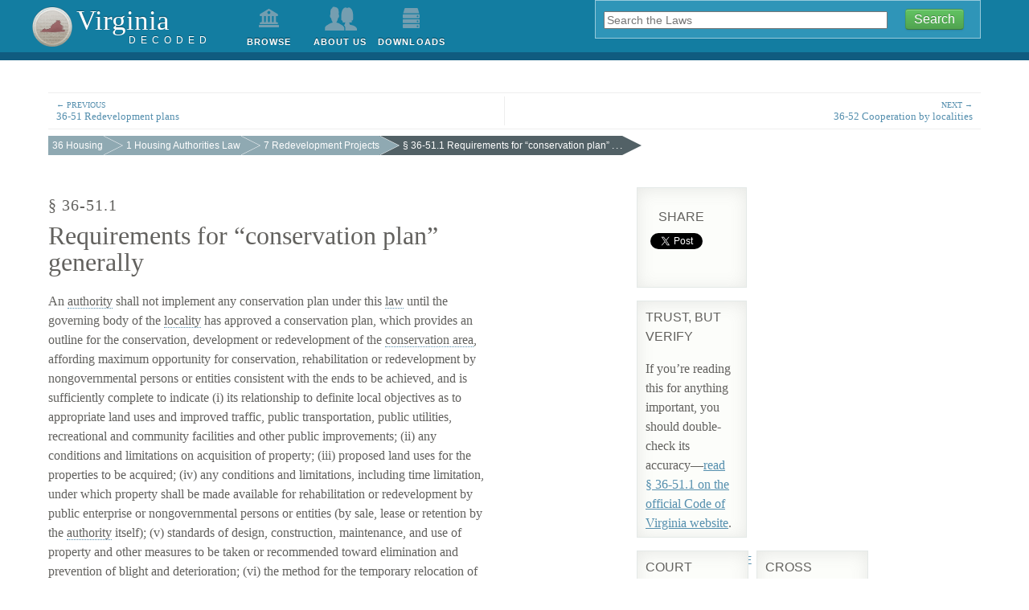

--- FILE ---
content_type: text/html; charset=UTF-8
request_url: https://vacode.org/36-51.1/
body_size: 7314
content:
<!DOCTYPE html>
<!--[if lt IE 7]> <html class="no-js lt-ie9 lt-ie8 lt-ie7"> <![endif]-->
<!--[if IEMobile 7 ]><html class="no-js iem7"><![endif]-->
<!--[if IE 7]>	<html class="no-js lt-ie9 lt-ie8 ie7"> <![endif]-->
<!--[if IE 8]>	<html class="no-js lt-ie9 ie8"> <![endif]-->
<!--[if (gt IE 8)|(gt IEMobile 7)|!(IEMobile)|!(IE)]><!--><html class="" lang="en"> <!--<![endif]-->
<head>
	<meta charset="utf-8">
	<meta http-equiv="X-UA-Compatible" content="IE=edge,chrome=1">
	<title>Requirements for &#8220;conservation plan&#8221; generally (§ 36-51.1)—Virginia Decoded&#8202;-&#8202;Virginia Decoded</title>
	<meta name="description" content="">
	<meta name="viewport" content="width=device-width">
	<meta name="DC.Title" content="Requirements for &#8220;conservation plan&#8221; generally"/><meta name="DC.Type" content="Text"/><meta name="DC.Format" content="text/html"/><meta name="DC.Identifier" content="§ 36-51.1"/><meta name="DC.Relation" content="Code of Virginia"/><link rel="canonical" href="/2016/36/1/7/36-51.1/"/>
	<link rel="home" title="Home" href="/"/>
	<link rel="prev" title="Previous" href="/36-51/"/><link rel="next" title="Next" href="/36-52/"/><link rel="up" title="Up" href="/36/1/7/"/>

	<!-- Place favicon.ico and apple-touch-icon.png in the root directory -->

	<link rel="stylesheet" href="//netdna.bootstrapcdn.com/font-awesome/3.1.1/css/font-awesome.css"/>
<link rel="stylesheet" href="//cdn.datatables.net/1.10.4/css/jquery.dataTables.min.css"/>
<link rel="stylesheet" href="/themes/StateDecoded2013/static/css/application.css"/>
<link rel="stylesheet" href="//code.jquery.com/ui/1.10.3/themes/smoothness/jquery-ui.css"/>
	

</head>
<body class="preload law inside">
	<!--[if lt IE 7]>
		<p class="chromeframe">You are using an <strong>outdated</strong> browser. Please <a href="http://browsehappy.com/">upgrade your browser</a> or <a href="http://www.google.com/chromeframe/?redirect=true">activate Google Chrome Frame</a> to improve your experience.</p>
	<![endif]-->
  <div id="container"><!-- Hack for footer lock -->
	<header id="page_header">
		<div class="nest">
			<a href="/" class="noprint">
				<div id="place_logo">
					<h1>Virginia</h1>
					<h2>Decoded</h2>
				</div>
			</a>
			<section id="search-form" class="search">
				<form id="search_form" method="get" action="/search/">
					<div class="form_field text_field_container">
						<label for="search">Search the code by keyword, phrase, or title</label>
						<input type="search" name="q" value="" id="search" placeholder="Search the Laws">
					</div>
					<div class="form_field">
						<input type="hidden" name="edition_id" value="11">
					</div>
					<div class="form_field">
						<input type="submit" name="" value="Search" id="submit" class="btn btn-success">
					</div>
					<!--a class="advanced" href="#">Advanced</a-->
				</form>
			</section> <!-- // #search -->
		</div> <!-- // .nest -->
		<nav id="main_navigation" role="navigation">
			<div class="nest">
				<ul>
					<li>
						<a href="/browse/" id="browse">Browse</a>
					</li>
					<li>
						<a href="/about/" id="about">About Us</a>
					</li>
					<li>
						<a href="/downloads/" id="downloads">Downloads</a>
					</li>

				</ul>
			</div> <!-- // .nest -->
		</nav> <!-- // #main_navigation -->
	</header> <!-- // #page_header -->

	<section id="main_content" role="main">
		<div class="nest wide">
			<header>
				<nav class="prevnext" role="navigation"><ul><li><a href="/36-51/" class="prev" title="Previous section"><span>← Previous</span>36-51 Redevelopment plans</a></li><li><a href="/36-52/" class="next" title="Next section"><span>Next →</span>36-52 Cooperation by localities</a></li></ul></nav><nav class="breadcrumbs" role="navigation"><nav class="breadcrumbs"><ul class="steps-nav"><li><a href="/36/">36 Housing</a></li><li><a href="/36/1/">1 Housing Authorities Law</a></li><li><a href="/36/1/7/">7 Redevelopment Projects</a></li><li class="active"><a href="/36-51.1/">§&nbsp;36-51.1 Requirements for &#8220;conservation plan&#8221; . . .</a></li></ul></nav></nav>
			</header>

			<section class="primary-content">

				<nav id="intercode">
					
				</nav> <!-- // #intercode -->

				<h1><h1>§&nbsp;36-51.1</h1><h2>Requirements for &#8220;conservation plan&#8221; generally</h2></h1>
				

				<article id="law">
					<section><p>An <span class="dictionary">authority</span> shall not implement any conservation plan under this <span class="dictionary">law</span> until the governing body of the <span class="dictionary">locality</span> has approved a conservation plan, which provides an outline for the conservation, development or redevelopment of the <span class="dictionary">conservation area</span>, affording maximum opportunity for conservation, rehabilitation or redevelopment by nongovernmental persons or entities consistent with the ends to be achieved, and is sufficiently complete to indicate (i) its relationship to definite local objectives as to appropriate land uses and improved traffic, public transportation, public utilities, recreational and community facilities and other public improvements; (ii) any conditions and limitations on acquisition of property; (iii) proposed land uses for the properties to be acquired; (iv) any conditions and limitations, including time limitation, under which property shall be made available for rehabilitation or redevelopment by public enterprise or nongovernmental persons or entities (by sale, lease or retention by the <span class="dictionary">authority</span> itself); (v) standards of design, construction, maintenance, and use of property and other measures to be taken or recommended toward elimination and prevention of blight and deterioration; (vi) the method for the temporary relocation of any persons living in the <span class="dictionary">conservation area</span> who will be displaced in accordance with the plan, as well as the method of providing (unless already available) decent, safe and sanitary dwellings in such <span class="dictionary">city</span> or <span class="dictionary">county</span> substantially equal in number to the number of substandard dwellings to be cleared from the <span class="dictionary">conservation area</span>, at rents within the financial reach of the income groups displaced from such substandard dwellings; (vii) any limitation on the length of time within which project activities can be undertaken; (viii) a procedure for administrative review of the determination at staff level and prior to a final determination by the <span class="dictionary">authority</span> under §&nbsp;<a class="law" title="Extension of general powers for actions taken pursuant to a conservation plan" href="/36-50.1/">36-50.1</a> that an individual property is in violation of project standards and, therefore, subject to condemnation; and (ix) the procedure by which such conservation plan may be amended.</p></section><section id="history">
				<h2>History</h2>
				<p>1964, c. 378; 1966, c. 81; 2006, c. 784.</p>
			</section></article><section id="rep_variant">
			<h2>Download</h2>
				<ul><li><a href="/36-51.1.txt"><img src="[data-uri]" alt="Plain Text"></a></li><li><a href="/36-51.1.json"><img src="[data-uri]" alt="JSON"></a></li><li><a href="/36-51.1.xml"><img src="[data-uri]" alt="XML"></a></li>
				</ul>
			</section>
			</section>

			<aside id="sidebar" class="secondary-content">
			<section class="info-box" id="social">
				<h1>Share</h1>
				<div id="twitter"><a href="https://twitter.com/share" class="twitter-share-button">Tweet</a><script>!function(d,s,id){var js,fjs=d.getElementsByTagName(s)[0],p=/^http:/.test(d.location)?'http':'https';if(!d.getElementById(id)){js=d.createElement(s);js.id=id;js.src=p+'://platform.twitter.com/widgets.js';fjs.parentNode.insertBefore(js,fjs);}}(document,'script','twitter-wjs');</script></div><div id="facebook"><script src="//connect.facebook.net/en_US/all.js#xfbml=1"></script><fb:like layout="button_count" show_faces="false" width="100" action="recommend"></fb:like></div>
			</section><section class="info-box" id="elsewhere">
				<h1>Trust, But Verify</h1>
				<p>If you’re reading this for anything important, you should double-check its
				accuracy—<a href="http://law.lis.virginia.gov/vacode/36-51.1/">read §&nbsp;36-51.1  on the official Code of Virginia website</a>.
				</p>
			</section><div class="grouping js-masonry" data-masonry-options='{
                    "itemSelector": ".grid-box",
                    "columnWidth": ".grid-sizer",
                    "gutter": 10 }'><p class="keyboard"><a id="keyhelp"><i class=icon-keyboard></i> Keyboard Guide</a></p><section class="grid-box grid-sizer" id="court-decisions">
				<h1>Court Decisions</h1>
				<ul><li><a href="https://www.courtlistener.com/opinion/1058800/norfolk-housing-v-c-and-c-real-estate/"><em>Norfolk Housing v. C and C Real Estate</em></a> (<abbr title="Supreme Court of Virginia">SCV</abbr>, 06/08/06)<br/> . . . commencing on date of plan approval). Code § 36-51.1(7). Code § 36-51.1 allows an authority to . . . </li><li><a href="https://www.courtlistener.com/opinion/2157674/reasor-v-city-of-norfolk-va/"><em>Reasor v. City of Norfolk, Va.</em></a> (District Court, E.D. Virginia, 10/05/84)<br/> . . . accomplish the redevelopment. Va. Code §§ 36-49 through 36-51.1, 36-52.1 through 36-55. The . . . </li><li><a href="https://www.courtlistener.com/opinion/1397521/norfolk-bus-dist-v-hud/"><em>Norfolk Bus. Dist. v. HUD</em></a> (District Court, E.D. Virginia, 06/12/96)<br/> . . . redevelopment." Id. (citing Va.Code §§ 36-49 through 36-51.1, 36-52.1 through 36-55). . . . </li></ul>

				<p><small>Court opinions are provided by <a href="http://www.courtlistener.com/">CourtListener</a>, which is
				developed by the <a href="http://freelawproject.org/">Free Law
				Project</a>.</small></p>

			</section>
			<section class="related-group grid-box" id="cross_references">
				<h1>Cross References</h1>
				<ul><li><span class="identifier">§&nbsp;<a href="/36-27.2/" class="law">36-27.2</a></span>
			<span class="title">Limitations on certain housing authorities; exception</li><li><span class="identifier">§&nbsp;<a href="/36-48.1/" class="law">36-48.1</a></span>
			<span class="title">Creation of Conservation Areas</li></ul>
			</section></section>
			</aside>
		</div>

	</section> <!-- // #page -->

		<footer id="page_footer">
			<div class="nest">
				<p class="legalese">
					All user-contributed content is owned by its authors. The laws are owned by the
					people and, consequently, are not governed by copyright—so do whatever you want
					with them. This website does not constitute legal advice. Only a lawyer can
					provide legal advice. While every effort is made to keep all information
					up-to-date and accurate, no guarantee is made as to its accuracy.
				</p>
				<p class="credits">
					Powered by <a href="http://www.statedecoded.com/">The State Decoded</a><br/>
					Copyright 2011–2013 <a href="http://waldo.jaquith.org/">Waldo Jaquith</a><br/>
					Design by <a href="http://www.meticulous.com">Meticulous</a>
				</p>
			</div> <!-- // .nest -->
		</footer> <!-- // #page_footer -->
  </div> <!-- // #container -->
	<script src="//ajax.googleapis.com/ajax/libs/jquery/1.8.3/jquery.min.js"></script>
<script src="//cdn.datatables.net/1.10.4/js/jquery.dataTables.min.js"></script>
<script src="//ajax.googleapis.com/ajax/libs/jqueryui/1.8.2/jquery-ui.min.js"></script>
<script src="//cdnjs.cloudflare.com/ajax/libs/qtip2/2.2.0/jquery.qtip.min.js"></script>
<script src="/themes/StateDecoded2013/static/js/vendor/modernizr.min.js+jquery.slideto.min.js+jquery.color-2.1.1.min.js+mousetrap.min.js+jquery.zclip.min.js+js-webshim,_minified,_polyfiller.js+masonry.pkgd.min.js+functions.js.pagespeed.jc.XGzU-qISbB.js"></script><script>eval(mod_pagespeed_HTCbaTY8ZY);</script>
<script>eval(mod_pagespeed_HkDxASVaT1);</script>
<script>eval(mod_pagespeed_ocX4VSBmeq);</script>
<script>eval(mod_pagespeed_9mYESNOdem);</script>
<script>eval(mod_pagespeed_FMclReJ8Je);</script>
<script>eval(mod_pagespeed_oyyJZ4Qg$N);</script>
<script>eval(mod_pagespeed_EjErFIro7$);</script>
<script>eval(mod_pagespeed_SxfA9fDSZv);</script>
  <script type="text/javascript">var section_number='36-51.1';var law_id='777127';var edition_id='11';var api_key='luQGyN3OzBKNL6P0';var zclip_swf_file="/themes/StateDecoded2013/static/js/vendor/ZeroClipboard.swf";</script>
</body>
</html>


--- FILE ---
content_type: text/css
request_url: https://vacode.org/themes/StateDecoded2013/static/css/application.css
body_size: 15833
content:
/*! normalize.css v2.1.0 | MIT License | git.io/normalize */article,aside,details,figcaption,figure,footer,header,hgroup,main,nav,section,summary{display:block}audio,canvas,video{display:inline-block}audio:not([controls]){display:none;height:0}[hidden]{display:none}html{font-family:sans-serif;-webkit-text-size-adjust:100%;-ms-text-size-adjust:100%}body{margin:0}a:focus{outline:thin dotted}a:active,a:hover{outline:0}h1{font-size:2em;margin:0.67em 0}abbr[title]{border-bottom:1px dotted}b,strong{font-weight:bold}dfn{font-style:italic}hr{-moz-box-sizing:content-box;box-sizing:content-box;height:0}mark{background:#ff0;color:#000}code,kbd,pre,samp{font-family:monospace, serif;font-size:1em}pre{white-space:pre-wrap}q{quotes:"\201C" "\201D" "\2018" "\2019"}small{font-size:80%}sub,sup{font-size:75%;line-height:0;position:relative;vertical-align:baseline}sup{top:-0.5em}sub{bottom:-0.25em}img{border:0}svg:not(:root){overflow:hidden}figure{margin:0}fieldset{border:1px solid #c0c0c0;margin:0 2px;padding:0.35em 0.625em 0.75em}legend{border:0;padding:0}button,input,select,textarea{font-family:inherit;font-size:100%;margin:0}button,input{line-height:normal}button,select{text-transform:none}button,html input[type="button"],input[type="reset"],input[type="submit"]{-webkit-appearance:button;cursor:pointer}button[disabled],html input[disabled]{cursor:default}input[type="checkbox"],input[type="radio"]{box-sizing:border-box;padding:0}input[type="search"]{-webkit-appearance:textfield;-moz-box-sizing:content-box;-webkit-box-sizing:content-box;box-sizing:content-box}input[type="search"]::-webkit-search-cancel-button,input[type="search"]::-webkit-search-decoration{-webkit-appearance:none}button::-moz-focus-inner,input::-moz-focus-inner{border:0;padding:0}textarea{overflow:auto;vertical-align:top}table{border-collapse:collapse;border-spacing:0}.law .footnote,.law .footnote-link{border:0;clip:rect(0 0 0 0);height:1px;margin:-1px;overflow:hidden;padding:0;position:absolute;width:1px}.law .focusable.footnote:active,.law .focusable.footnote-link:active,.law .focusable.footnote:focus,.law .focusable.footnote-link:focus{clip:auto;height:auto;margin:0;overflow:visible;position:static;width:auto}.table caption,table caption{visibility:hidden}.btn-group:before,.modal .modal-footer:before,footer#page_footer:before,.law .secondary-content .grouping>section#legal_self_help ul:before,.law .secondary-content .related-group#legal_self_help ul:before,.law .secondary-content .info-box#legal_self_help ul:before,.btn-group:after,.modal .modal-footer:after,footer#page_footer:after,.law .secondary-content .grouping>section#legal_self_help ul:after,.law .secondary-content .related-group#legal_self_help ul:after,.law .secondary-content .info-box#legal_self_help ul:after{content:" ";display:table}.btn-group:after,.modal .modal-footer:after,footer#page_footer:after,.law .secondary-content .grouping>section#legal_self_help ul:after,.law .secondary-content .related-group#legal_self_help ul:after,.law .secondary-content .info-box#legal_self_help ul:after{clear:both}button:focus,input[type="button"]:focus,input[type="submit"]:focus,input[type="reset"]:focus,.btn:focus,.table tbody tr td.is-actions a:focus,table tbody tr td.is-actions a:focus{outline:thin dotted;outline:5px auto -webkit-focus-ring-color;outline-offset:-2px}*{background-repeat:no-repeat;box-sizing:border-box}html,body{margin:0;padding:0;height:100%}@media only print{html,body{height:100%;margin:0;padding:0;width:100%}}html{text-align:center}body{background-color:#fff;color:#62615e;font-family:"ff-meta-serif-web-pro",Georgia,"Times New Roman",Times,serif;font-size:16px;line-height:24px;margin:auto;min-height:100%;text-align:left}@media only print{body{background-color:white;color:#000}}p{font-size:16px;hyphenate:auto;hyphenate-lines:3;hyphenate-before:2;hyphenate-after:3;line-height:24px;widows:4;orphans:4}.section{page-break-after:auto}h1,h2,h3{color:"";font-family:"adobe-jenson-pro",Georgia,"Times New Roman",Times,serif;font-weight:normal;page-break-before:auto;page-break-inside:never}h4,h5,h6{color:"";font-family:"ff-meta-serif-web-pro",Georgia,"Times New Roman",Times,serif;font-weight:normal;page-break-before:auto;page-break-inside:never}a,a:link{color:#558fae}a:hover{color:#0da6da}a:active{color:#0da6da}a:visited{color:#2e4a53}::-moz-selection{background-color:#558fae;color:#fff;text-shadow:none}::selection{background-color:#558fae;color:#fff;text-shadow:none}hr{border:0;border-bottom:1px solid #fff;border-top:1px solid #faf9f6;margin:24px 0}img{vertical-align:middle}fieldset{border:0;margin:0;padding:0}textarea{resize:vertical}#main_content{overflow:hidden;padding:20px 0}@media only screen and (min-device-width: 320px) and (max-device-width: 768px), only screen and (min-width: 320px) and (max-width: 768px){#main_content{padding:0 10px}}.primary-content{margin-bottom:50px;overflow:hidden}ul,ol{padding:0;margin:0 0 12px 25px}ul ul,ul ol,ol ul,ol ol{margin-bottom:0}ul{list-style:disc}ol,ol ol ol ol,ol ol ol ol ol ol ol{list-style:decimal}ol ol,ol ol ol ol ol,ol ol ol ol ol ol ol ol{list-style-type:lower-alpha}ol ol ol,ol ol ol ol ol ol,ol ol ol ol ol ol ol ol ol{list-style-type:lower-roman}li{line-height:24px}.chromeframe{background-color:#ccc;color:#000;margin:0.2em 0;padding:0.2em 0}.nest{margin:auto;position:relative}.wide,.law .nest{max-width:none;padding:0 40px;width:100%}@media only screen and (min-device-width: 320px) and (max-device-width: 768px), only screen and (min-width: 320px) and (max-width: 768px){.wide,.law .nest{padding:0}}.code{font-family:Menlo,Monaco,Consolas,"Courier New",monospace}.narrow{max-width:960px}p{hyphenate:auto;hyphenate-lines:3;margin-bottom:5px;orphans:4;widows:4}small{font-size:85%}strong,th{font-weight:bold}td,td img{vertical-align:top}sub{vertical-align:sub;font-size:smaller}sup{vertical-align:super;font-size:smaller}pre{padding:15px;white-space:pre;white-space:pre-wrap;white-space:pre-line}button,input[type="button"],input[type="submit"],input[type="reset"],.btn,.table tbody tr td.is-actions a,table tbody tr td.is-actions a{border-radius:4px;box-shadow:inset 0 1px 0 rgba(255,255,255,0.25),0 1px 2px rgba(0,0,0,0.1);background-color:#e6e6e6;background-image:-webkit-gradient(linear, 0 0, 0 100%, from(#fff), color-stop(25%, #fff), to(#e6e6e6));background-image:-webkit-linear-gradient(#fff, #fff 25%, #e6e6e6);background-image:-moz-linear-gradient(top, #fff, #fff 25%, #e6e6e6);background-image:-ms-linear-gradient(#fff, #fff 25%, #e6e6e6);background-image:-o-linear-gradient(#fff, #fff 25%, #e6e6e6);background-image:linear-gradient(#ffffff,#ffffff 25%,#e6e6e6);background-repeat:no-repeat;filter:progid:DXImageTransform.Microsoft.gradient(startColorstr='#fff', endColorstr='#e6e6e6', GradientType=0);border:1px solid #f2f1ee;border-bottom-color:#e2e1df;cursor:pointer;color:#62615e !important;display:inline-block;font-family:"proxima-nova",Avenir,"Helvetica Neue",Helvetica,Arial,sans-serif;font-size:16px;line-height:24px;padding:4px 10px 4px;text-align:center;text-decoration:none !important;text-shadow:0 1px 1px rgba(255,255,255,0.75)}button:hover,input[type="button"]:hover,input[type="submit"]:hover,input[type="reset"]:hover,.btn:hover,.table tbody tr td.is-actions a:hover,table tbody tr td.is-actions a:hover{-moz-transition:background-position 0.1s linear;-o-transition:background-position 0.1s linear;-webkit-transition:background-position 0.1s linear;transition:background-position 0.1s linear;color:#62615e;text-decoration:none;background-color:#e6e6e6;background-position:0 -15px}button.active,button:active,input[type="button"].active,input[type="button"]:active,input[type="submit"].active,input[type="submit"]:active,input[type="reset"].active,input[type="reset"]:active,.btn.active,.table tbody tr td.is-actions a.active,table tbody tr td.is-actions a.active,.btn:active,.table tbody tr td.is-actions a:active,table tbody tr td.is-actions a:active{box-shadow:inset 0 2px 4px rgba(0,0,0,0.5),0 1px 2px rgba(0,0,0,0.1);-moz-transition:background-position 0.1s linear;-o-transition:background-position 0.1s linear;-webkit-transition:background-position 0.1s linear;transition:background-position 0.1s linear;background-image:none;background-color:#e6e6e6;color:rgba(0,0,0,0.5);outline:0}button.disabled,button[disabled],input[type="button"].disabled,input[type="button"][disabled],input[type="submit"].disabled,input[type="submit"][disabled],input[type="reset"].disabled,input[type="reset"][disabled],.btn.disabled,.table tbody tr td.is-actions a.disabled,table tbody tr td.is-actions a.disabled,.btn[disabled],.table tbody tr td.is-actions a[disabled],table tbody tr td.is-actions a[disabled]{box-shadow:none;filter:progid:DXImageTransform.Microsoft.Alpha(Opacity=6500);opacity:65;cursor:default;background-image:none;background-color:#e6e6e6}button.disabled:hover,button[disabled]:hover,input[type="button"].disabled:hover,input[type="button"][disabled]:hover,input[type="submit"].disabled:hover,input[type="submit"][disabled]:hover,input[type="reset"].disabled:hover,input[type="reset"][disabled]:hover,.btn.disabled:hover,.table tbody tr td.is-actions a.disabled:hover,table tbody tr td.is-actions a.disabled:hover,.btn[disabled]:hover,.table tbody tr td.is-actions a[disabled]:hover,table tbody tr td.is-actions a[disabled]:hover{-moz-transition:background-position 0.1s linear;-o-transition:background-position 0.1s linear;-webkit-transition:background-position 0.1s linear;transition:background-position 0.1s linear;background-color:none;background-position:none;color:#62615e;text-decoration:none}button.btn-large,input[type="button"].btn-large,input[type="submit"].btn-large,input[type="reset"].btn-large,.btn.btn-large,.table tbody tr td.is-actions a.btn-large,table tbody tr td.is-actions a.btn-large{padding:9px 14px;font-size:18px;font-weight:bold;line-height:normal;border-radius:5px}button.btn-large [class^="icon-"],input[type="button"].btn-large [class^="icon-"],input[type="submit"].btn-large [class^="icon-"],input[type="reset"].btn-large [class^="icon-"],.btn.btn-large [class^="icon-"],.table tbody tr td.is-actions a.btn-large [class^="icon-"],table tbody tr td.is-actions a.btn-large [class^="icon-"]{margin-top:1px}button.btn-small,input[type="button"].btn-small,input[type="submit"].btn-small,input[type="reset"].btn-small,.btn.btn-small,.table tbody tr td.is-actions a.btn-small,table tbody tr td.is-actions a.btn-small{padding:5px 9px;font-size:14px;line-height:22px}button.btn-small [class^="icon-"],input[type="button"].btn-small [class^="icon-"],input[type="submit"].btn-small [class^="icon-"],input[type="reset"].btn-small [class^="icon-"],.btn.btn-small [class^="icon-"],.table tbody tr td.is-actions a.btn-small [class^="icon-"],table tbody tr td.is-actions a.btn-small [class^="icon-"]{margin-top:-1px}button.btn-mini,input[type="button"].btn-mini,input[type="submit"].btn-mini,input[type="reset"].btn-mini,.btn.btn-mini,.table tbody tr td.is-actions a.btn-mini,table tbody tr td.is-actions a.btn-mini{padding:2px 6px;font-size:14px;line-height:20px}button.btn-primary,button.btn-primary:hover,input[type="button"].btn-primary,input[type="button"].btn-primary:hover,input[type="submit"].btn-primary,input[type="submit"].btn-primary:hover,input[type="reset"].btn-primary,input[type="reset"].btn-primary:hover,.btn.btn-primary,.table tbody tr td.is-actions a.btn-primary,table tbody tr td.is-actions a.btn-primary,.btn.btn-primary:hover,.table tbody tr td.is-actions a.btn-primary:hover,table tbody tr td.is-actions a.btn-primary:hover{color:#fff !important;font-family:"proxima-nova",Avenir,"Helvetica Neue",Helvetica,Arial,sans-serif;text-decoration:none !important;text-shadow:0 -1px 0 rgba(0,0,0,0.25)}button.btn-primary.active,input[type="button"].btn-primary.active,input[type="submit"].btn-primary.active,input[type="reset"].btn-primary.active,.btn.btn-primary.active,.table tbody tr td.is-actions a.btn-primary.active,table tbody tr td.is-actions a.btn-primary.active{color:rgba(255,255,255,0.75)}button.btn-warning,button.btn-warning:hover,input[type="button"].btn-warning,input[type="button"].btn-warning:hover,input[type="submit"].btn-warning,input[type="submit"].btn-warning:hover,input[type="reset"].btn-warning,input[type="reset"].btn-warning:hover,.btn.btn-warning,.table tbody tr td.is-actions a.btn-warning,table tbody tr td.is-actions a.btn-warning,.btn.btn-warning:hover,.table tbody tr td.is-actions a.btn-warning:hover,table tbody tr td.is-actions a.btn-warning:hover{color:#fff !important;font-family:"proxima-nova",Avenir,"Helvetica Neue",Helvetica,Arial,sans-serif;text-decoration:none !important;text-shadow:0 -1px 0 rgba(0,0,0,0.25)}button.btn-warning.active,input[type="button"].btn-warning.active,input[type="submit"].btn-warning.active,input[type="reset"].btn-warning.active,.btn.btn-warning.active,.table tbody tr td.is-actions a.btn-warning.active,table tbody tr td.is-actions a.btn-warning.active{color:rgba(255,255,255,0.75)}button.btn-danger,button.btn-danger:hover,input[type="button"].btn-danger,input[type="button"].btn-danger:hover,input[type="submit"].btn-danger,input[type="submit"].btn-danger:hover,input[type="reset"].btn-danger,input[type="reset"].btn-danger:hover,.btn.btn-danger,.table tbody tr td.is-actions a.btn-danger,table tbody tr td.is-actions a.btn-danger,.btn.btn-danger:hover,.table tbody tr td.is-actions a.btn-danger:hover,table tbody tr td.is-actions a.btn-danger:hover{color:#fff !important;font-family:"proxima-nova",Avenir,"Helvetica Neue",Helvetica,Arial,sans-serif;text-decoration:none !important;text-shadow:0 -1px 0 rgba(0,0,0,0.25)}button.btn-danger.active,input[type="button"].btn-danger.active,input[type="submit"].btn-danger.active,input[type="reset"].btn-danger.active,.btn.btn-danger.active,.table tbody tr td.is-actions a.btn-danger.active,table tbody tr td.is-actions a.btn-danger.active{color:rgba(255,255,255,0.75)}button.btn-success,button.btn-success:hover,input[type="button"].btn-success,input[type="button"].btn-success:hover,input[type="submit"].btn-success,input[type="submit"].btn-success:hover,input[type="reset"].btn-success,input[type="reset"].btn-success:hover,.btn.btn-success,.table tbody tr td.is-actions a.btn-success,table tbody tr td.is-actions a.btn-success,.btn.btn-success:hover,.table tbody tr td.is-actions a.btn-success:hover,table tbody tr td.is-actions a.btn-success:hover{color:#fff !important;font-family:"proxima-nova",Avenir,"Helvetica Neue",Helvetica,Arial,sans-serif;text-decoration:none !important;text-shadow:0 -1px 0 rgba(0,0,0,0.25)}button.btn-success.active,input[type="button"].btn-success.active,input[type="submit"].btn-success.active,input[type="reset"].btn-success.active,.btn.btn-success.active,.table tbody tr td.is-actions a.btn-success.active,table tbody tr td.is-actions a.btn-success.active{color:rgba(255,255,255,0.75)}button.btn-info,button.btn-info:hover,input[type="button"].btn-info,input[type="button"].btn-info:hover,input[type="submit"].btn-info,input[type="submit"].btn-info:hover,input[type="reset"].btn-info,input[type="reset"].btn-info:hover,.btn.btn-info,.table tbody tr td.is-actions a.btn-info,table tbody tr td.is-actions a.btn-info,.btn.btn-info:hover,.table tbody tr td.is-actions a.btn-info:hover,table tbody tr td.is-actions a.btn-info:hover{color:#fff !important;font-family:"proxima-nova",Avenir,"Helvetica Neue",Helvetica,Arial,sans-serif;text-decoration:none !important;text-shadow:0 -1px 0 rgba(0,0,0,0.25)}button.btn-info.active,input[type="button"].btn-info.active,input[type="submit"].btn-info.active,input[type="reset"].btn-info.active,.btn.btn-info.active,.table tbody tr td.is-actions a.btn-info.active,table tbody tr td.is-actions a.btn-info.active{color:rgba(255,255,255,0.75)}button.btn-inverse,button.btn-inverse:hover,input[type="button"].btn-inverse,input[type="button"].btn-inverse:hover,input[type="submit"].btn-inverse,input[type="submit"].btn-inverse:hover,input[type="reset"].btn-inverse,input[type="reset"].btn-inverse:hover,.btn.btn-inverse,.table tbody tr td.is-actions a,table tbody tr td.is-actions a,.btn.btn-inverse:hover,.table tbody tr td.is-actions a:hover,table tbody tr td.is-actions a:hover{color:#fff !important;font-family:"proxima-nova",Avenir,"Helvetica Neue",Helvetica,Arial,sans-serif;text-decoration:none !important;text-shadow:0 -1px 0 rgba(0,0,0,0.25)}button.btn-inverse.active,input[type="button"].btn-inverse.active,input[type="submit"].btn-inverse.active,input[type="reset"].btn-inverse.active,.btn.btn-inverse.active,.table tbody tr td.is-actions a.active,table tbody tr td.is-actions a.active{color:rgba(255,255,255,0.75)}button.btn-primary,input[type="button"].btn-primary,input[type="submit"].btn-primary,input[type="reset"].btn-primary,.btn.btn-primary,.table tbody tr td.is-actions a.btn-primary,table tbody tr td.is-actions a.btn-primary{background-color:#5571ae;background-image:-khtml-gradient(linear, left top, left bottom, from(#558fae), to(#5571ae));background-image:-moz-linear-gradient(top, #558fae, #5571ae);background-image:-ms-linear-gradient(top, #558fae, #5571ae);background-image:-webkit-gradient(linear, left top, left bottom, color-stop(0%, #558fae), color-stop(100%, #5571ae));background-image:-webkit-linear-gradient(top, #558fae, #5571ae);background-image:-o-linear-gradient(top, #558fae, #5571ae);background-repeat:repeat-x;filter:progid:DXImageTransform.Microsoft.gradient(startColorstr='#558fae', endColorstr='#5571ae', GradientType=0);border-color:#5571ae #5571ae #3b4f7c;border-color:rgba(0,0,0,0.1) rgba(0,0,0,0.1) rgba(0,0,0,0.25)}button.btn-primary:hover,button.btn-primary:active,button.btn-primary.active,input[type="button"].btn-primary:hover,input[type="button"].btn-primary:active,input[type="button"].btn-primary.active,input[type="submit"].btn-primary:hover,input[type="submit"].btn-primary:active,input[type="submit"].btn-primary.active,input[type="reset"].btn-primary:hover,input[type="reset"].btn-primary:active,input[type="reset"].btn-primary.active,.btn.btn-primary:hover,.table tbody tr td.is-actions a.btn-primary:hover,table tbody tr td.is-actions a.btn-primary:hover,.btn.btn-primary:active,.table tbody tr td.is-actions a.btn-primary:active,table tbody tr td.is-actions a.btn-primary:active,.btn.btn-primary.active,.table tbody tr td.is-actions a.btn-primary.active,table tbody tr td.is-actions a.btn-primary.active{background-color:#5571ae}button.btn-primary.disabled:hover,button.btn-primary[disabled]:hover,input[type="button"].btn-primary.disabled:hover,input[type="button"].btn-primary[disabled]:hover,input[type="submit"].btn-primary.disabled:hover,input[type="submit"].btn-primary[disabled]:hover,input[type="reset"].btn-primary.disabled:hover,input[type="reset"].btn-primary[disabled]:hover,.btn.btn-primary.disabled:hover,.table tbody tr td.is-actions a.btn-primary.disabled:hover,table tbody tr td.is-actions a.btn-primary.disabled:hover,.btn.btn-primary[disabled]:hover,.table tbody tr td.is-actions a.btn-primary[disabled]:hover,table tbody tr td.is-actions a.btn-primary[disabled]:hover{background-color:#5571ae;background-image:-khtml-gradient(linear, left top, left bottom, from(#558fae), to(#5571ae));background-image:-moz-linear-gradient(top, #558fae, #5571ae);background-image:-ms-linear-gradient(top, #558fae, #5571ae);background-image:-webkit-gradient(linear, left top, left bottom, color-stop(0%, #558fae), color-stop(100%, #5571ae));background-image:-webkit-linear-gradient(top, #558fae, #5571ae);background-image:-o-linear-gradient(top, #558fae, #5571ae);background-repeat:repeat-x;filter:progid:DXImageTransform.Microsoft.gradient(startColorstr='#558fae', endColorstr='#5571ae', GradientType=0);border-color:#5571ae #5571ae #3b4f7c;border-color:rgba(0,0,0,0.1) rgba(0,0,0,0.1) rgba(0,0,0,0.25)}button.btn-primary:active,button.btn-primary.active,input[type="button"].btn-primary:active,input[type="button"].btn-primary.active,input[type="submit"].btn-primary:active,input[type="submit"].btn-primary.active,input[type="reset"].btn-primary:active,input[type="reset"].btn-primary.active,.btn.btn-primary:active,.table tbody tr td.is-actions a.btn-primary:active,table tbody tr td.is-actions a.btn-primary:active,.btn.btn-primary.active,.table tbody tr td.is-actions a.btn-primary.active,table tbody tr td.is-actions a.btn-primary.active{background-color:#435b8d 	;background-color:#558fae;background-image:-khtml-gradient(linear, left top, left bottom, from(#5571ae), to(#558fae));background-image:-moz-linear-gradient(top, #5571ae, #558fae);background-image:-ms-linear-gradient(top, #5571ae, #558fae);background-image:-webkit-gradient(linear, left top, left bottom, color-stop(0%, #5571ae), color-stop(100%, #558fae));background-image:-webkit-linear-gradient(top, #5571ae, #558fae);background-image:-o-linear-gradient(top, #5571ae, #558fae);background-repeat:repeat-x;filter:progid:DXImageTransform.Microsoft.gradient(startColorstr='#5571ae', endColorstr='#558fae', GradientType=0);border-color:#558fae #558fae #3b657c;border-color:rgba(0,0,0,0.1) rgba(0,0,0,0.1) rgba(0,0,0,0.25)}button.btn-primary ~ ul.dropdown-menu li a:hover,input[type="button"].btn-primary ~ ul.dropdown-menu li a:hover,input[type="submit"].btn-primary ~ ul.dropdown-menu li a:hover,input[type="reset"].btn-primary ~ ul.dropdown-menu li a:hover,.btn.btn-primary ~ ul.dropdown-menu li a:hover,.table tbody tr td.is-actions a.btn-primary ~ ul.dropdown-menu li a:hover,table tbody tr td.is-actions a.btn-primary ~ ul.dropdown-menu li a:hover{background-color:#5571ae;background-image:-khtml-gradient(linear, left top, left bottom, from(#558fae), to(#5571ae));background-image:-moz-linear-gradient(top, #558fae, #5571ae);background-image:-ms-linear-gradient(top, #558fae, #5571ae);background-image:-webkit-gradient(linear, left top, left bottom, color-stop(0%, #558fae), color-stop(100%, #5571ae));background-image:-webkit-linear-gradient(top, #558fae, #5571ae);background-image:-o-linear-gradient(top, #558fae, #5571ae);background-repeat:repeat-x;filter:progid:DXImageTransform.Microsoft.gradient(startColorstr='#558fae', endColorstr='#5571ae', GradientType=0);border-color:#5571ae #5571ae #3b4f7c;border-color:rgba(0,0,0,0.1) rgba(0,0,0,0.1) rgba(0,0,0,0.25)}button.btn-primary ~ ul.dropdown-menu li a:hover:hover,button.btn-primary ~ ul.dropdown-menu li a:hover:active,button.btn-primary ~ ul.dropdown-menu li a:hover.active,input[type="button"].btn-primary ~ ul.dropdown-menu li a:hover:hover,input[type="button"].btn-primary ~ ul.dropdown-menu li a:hover:active,input[type="button"].btn-primary ~ ul.dropdown-menu li a:hover.active,input[type="submit"].btn-primary ~ ul.dropdown-menu li a:hover:hover,input[type="submit"].btn-primary ~ ul.dropdown-menu li a:hover:active,input[type="submit"].btn-primary ~ ul.dropdown-menu li a:hover.active,input[type="reset"].btn-primary ~ ul.dropdown-menu li a:hover:hover,input[type="reset"].btn-primary ~ ul.dropdown-menu li a:hover:active,input[type="reset"].btn-primary ~ ul.dropdown-menu li a:hover.active,.btn.btn-primary ~ ul.dropdown-menu li a:hover:hover,.table tbody tr td.is-actions a.btn-primary ~ ul.dropdown-menu li a:hover:hover,table tbody tr td.is-actions a.btn-primary ~ ul.dropdown-menu li a:hover:hover,.btn.btn-primary ~ ul.dropdown-menu li a:hover:active,.table tbody tr td.is-actions a.btn-primary ~ ul.dropdown-menu li a:hover:active,table tbody tr td.is-actions a.btn-primary ~ ul.dropdown-menu li a:hover:active,.btn.btn-primary ~ ul.dropdown-menu li a:hover.active,.table tbody tr td.is-actions a.btn-primary ~ ul.dropdown-menu li a:hover.active,table tbody tr td.is-actions a.btn-primary ~ ul.dropdown-menu li a:hover.active{background-color:#5571ae}button.btn-primary ~ ul.dropdown-menu li a:hover.disabled:hover,button.btn-primary ~ ul.dropdown-menu li a:hover[disabled]:hover,input[type="button"].btn-primary ~ ul.dropdown-menu li a:hover.disabled:hover,input[type="button"].btn-primary ~ ul.dropdown-menu li a:hover[disabled]:hover,input[type="submit"].btn-primary ~ ul.dropdown-menu li a:hover.disabled:hover,input[type="submit"].btn-primary ~ ul.dropdown-menu li a:hover[disabled]:hover,input[type="reset"].btn-primary ~ ul.dropdown-menu li a:hover.disabled:hover,input[type="reset"].btn-primary ~ ul.dropdown-menu li a:hover[disabled]:hover,.btn.btn-primary ~ ul.dropdown-menu li a:hover.disabled:hover,.table tbody tr td.is-actions a.btn-primary ~ ul.dropdown-menu li a:hover.disabled:hover,table tbody tr td.is-actions a.btn-primary ~ ul.dropdown-menu li a:hover.disabled:hover,.btn.btn-primary ~ ul.dropdown-menu li a:hover[disabled]:hover,.table tbody tr td.is-actions a.btn-primary ~ ul.dropdown-menu li a:hover[disabled]:hover,table tbody tr td.is-actions a.btn-primary ~ ul.dropdown-menu li a:hover[disabled]:hover{background-color:#5571ae;background-image:-khtml-gradient(linear, left top, left bottom, from(#558fae), to(#5571ae));background-image:-moz-linear-gradient(top, #558fae, #5571ae);background-image:-ms-linear-gradient(top, #558fae, #5571ae);background-image:-webkit-gradient(linear, left top, left bottom, color-stop(0%, #558fae), color-stop(100%, #5571ae));background-image:-webkit-linear-gradient(top, #558fae, #5571ae);background-image:-o-linear-gradient(top, #558fae, #5571ae);background-repeat:repeat-x;filter:progid:DXImageTransform.Microsoft.gradient(startColorstr='#558fae', endColorstr='#5571ae', GradientType=0);border-color:#5571ae #5571ae #3b4f7c;border-color:rgba(0,0,0,0.1) rgba(0,0,0,0.1) rgba(0,0,0,0.25)}button.btn-primary ~ ul.dropdown-menu li a:hover:active,button.btn-primary ~ ul.dropdown-menu li a:hover.active,input[type="button"].btn-primary ~ ul.dropdown-menu li a:hover:active,input[type="button"].btn-primary ~ ul.dropdown-menu li a:hover.active,input[type="submit"].btn-primary ~ ul.dropdown-menu li a:hover:active,input[type="submit"].btn-primary ~ ul.dropdown-menu li a:hover.active,input[type="reset"].btn-primary ~ ul.dropdown-menu li a:hover:active,input[type="reset"].btn-primary ~ ul.dropdown-menu li a:hover.active,.btn.btn-primary ~ ul.dropdown-menu li a:hover:active,.table tbody tr td.is-actions a.btn-primary ~ ul.dropdown-menu li a:hover:active,table tbody tr td.is-actions a.btn-primary ~ ul.dropdown-menu li a:hover:active,.btn.btn-primary ~ ul.dropdown-menu li a:hover.active,.table tbody tr td.is-actions a.btn-primary ~ ul.dropdown-menu li a:hover.active,table tbody tr td.is-actions a.btn-primary ~ ul.dropdown-menu li a:hover.active{background-color:#435b8d 	;background-color:#558fae;background-image:-khtml-gradient(linear, left top, left bottom, from(#5571ae), to(#558fae));background-image:-moz-linear-gradient(top, #5571ae, #558fae);background-image:-ms-linear-gradient(top, #5571ae, #558fae);background-image:-webkit-gradient(linear, left top, left bottom, color-stop(0%, #5571ae), color-stop(100%, #558fae));background-image:-webkit-linear-gradient(top, #5571ae, #558fae);background-image:-o-linear-gradient(top, #5571ae, #558fae);background-repeat:repeat-x;filter:progid:DXImageTransform.Microsoft.gradient(startColorstr='#5571ae', endColorstr='#558fae', GradientType=0);border-color:#558fae #558fae #3b657c;border-color:rgba(0,0,0,0.1) rgba(0,0,0,0.1) rgba(0,0,0,0.25)}button.btn-inverse,input[type="button"].btn-inverse,input[type="submit"].btn-inverse,input[type="reset"].btn-inverse,.btn.btn-inverse,.table tbody tr td.is-actions a,table tbody tr td.is-actions a{background-color:#4f4f4f;background-image:-khtml-gradient(linear, left top, left bottom, from(#767676), to(#4f4f4f));background-image:-moz-linear-gradient(top, #767676, #4f4f4f);background-image:-ms-linear-gradient(top, #767676, #4f4f4f);background-image:-webkit-gradient(linear, left top, left bottom, color-stop(0%, #767676), color-stop(100%, #4f4f4f));background-image:-webkit-linear-gradient(top, #767676, #4f4f4f);background-image:-o-linear-gradient(top, #767676, #4f4f4f);background-repeat:repeat-x;filter:progid:DXImageTransform.Microsoft.gradient(startColorstr='#767676', endColorstr='#4f4f4f', GradientType=0);border-color:#4f4f4f #4f4f4f #292929;border-color:rgba(0,0,0,0.1) rgba(0,0,0,0.1) rgba(0,0,0,0.25)}button.btn-inverse:hover,button.btn-inverse:active,button.btn-inverse.active,input[type="button"].btn-inverse:hover,input[type="button"].btn-inverse:active,input[type="button"].btn-inverse.active,input[type="submit"].btn-inverse:hover,input[type="submit"].btn-inverse:active,input[type="submit"].btn-inverse.active,input[type="reset"].btn-inverse:hover,input[type="reset"].btn-inverse:active,input[type="reset"].btn-inverse.active,.btn.btn-inverse:hover,.table tbody tr td.is-actions a:hover,table tbody tr td.is-actions a:hover,.btn.btn-inverse:active,.table tbody tr td.is-actions a:active,table tbody tr td.is-actions a:active,.btn.btn-inverse.active,.table tbody tr td.is-actions a.active,table tbody tr td.is-actions a.active{background-color:#4f4f4f}button.btn-inverse.disabled:hover,button.btn-inverse[disabled]:hover,input[type="button"].btn-inverse.disabled:hover,input[type="button"].btn-inverse[disabled]:hover,input[type="submit"].btn-inverse.disabled:hover,input[type="submit"].btn-inverse[disabled]:hover,input[type="reset"].btn-inverse.disabled:hover,input[type="reset"].btn-inverse[disabled]:hover,.btn.btn-inverse.disabled:hover,.table tbody tr td.is-actions a.disabled:hover,table tbody tr td.is-actions a.disabled:hover,.btn.btn-inverse[disabled]:hover,.table tbody tr td.is-actions a[disabled]:hover,table tbody tr td.is-actions a[disabled]:hover{background-color:#4f4f4f;background-image:-khtml-gradient(linear, left top, left bottom, from(#767676), to(#4f4f4f));background-image:-moz-linear-gradient(top, #767676, #4f4f4f);background-image:-ms-linear-gradient(top, #767676, #4f4f4f);background-image:-webkit-gradient(linear, left top, left bottom, color-stop(0%, #767676), color-stop(100%, #4f4f4f));background-image:-webkit-linear-gradient(top, #767676, #4f4f4f);background-image:-o-linear-gradient(top, #767676, #4f4f4f);background-repeat:repeat-x;filter:progid:DXImageTransform.Microsoft.gradient(startColorstr='#767676', endColorstr='#4f4f4f', GradientType=0);border-color:#4f4f4f #4f4f4f #292929;border-color:rgba(0,0,0,0.1) rgba(0,0,0,0.1) rgba(0,0,0,0.25)}button.btn-inverse:active,button.btn-inverse.active,input[type="button"].btn-inverse:active,input[type="button"].btn-inverse.active,input[type="submit"].btn-inverse:active,input[type="submit"].btn-inverse.active,input[type="reset"].btn-inverse:active,input[type="reset"].btn-inverse.active,.btn.btn-inverse:active,.table tbody tr td.is-actions a:active,table tbody tr td.is-actions a:active,.btn.btn-inverse.active,.table tbody tr td.is-actions a.active,table tbody tr td.is-actions a.active{background-color:#363636 	;background-color:#767676;background-image:-khtml-gradient(linear, left top, left bottom, from(#4f4f4f), to(#767676));background-image:-moz-linear-gradient(top, #4f4f4f, #767676);background-image:-ms-linear-gradient(top, #4f4f4f, #767676);background-image:-webkit-gradient(linear, left top, left bottom, color-stop(0%, #4f4f4f), color-stop(100%, #767676));background-image:-webkit-linear-gradient(top, #4f4f4f, #767676);background-image:-o-linear-gradient(top, #4f4f4f, #767676);background-repeat:repeat-x;filter:progid:DXImageTransform.Microsoft.gradient(startColorstr='#4f4f4f', endColorstr='#767676', GradientType=0);border-color:#767676 #767676 #505050;border-color:rgba(0,0,0,0.1) rgba(0,0,0,0.1) rgba(0,0,0,0.25)}button.btn-inverse ~ ul.dropdown-menu li a:hover,input[type="button"].btn-inverse ~ ul.dropdown-menu li a:hover,input[type="submit"].btn-inverse ~ ul.dropdown-menu li a:hover,input[type="reset"].btn-inverse ~ ul.dropdown-menu li a:hover,.btn.btn-inverse ~ ul.dropdown-menu li a:hover,.table tbody tr td.is-actions a ~ ul.dropdown-menu li a:hover,table tbody tr td.is-actions a ~ ul.dropdown-menu li a:hover{background-color:#4f4f4f;background-image:-khtml-gradient(linear, left top, left bottom, from(#767676), to(#4f4f4f));background-image:-moz-linear-gradient(top, #767676, #4f4f4f);background-image:-ms-linear-gradient(top, #767676, #4f4f4f);background-image:-webkit-gradient(linear, left top, left bottom, color-stop(0%, #767676), color-stop(100%, #4f4f4f));background-image:-webkit-linear-gradient(top, #767676, #4f4f4f);background-image:-o-linear-gradient(top, #767676, #4f4f4f);background-repeat:repeat-x;filter:progid:DXImageTransform.Microsoft.gradient(startColorstr='#767676', endColorstr='#4f4f4f', GradientType=0);border-color:#4f4f4f #4f4f4f #292929;border-color:rgba(0,0,0,0.1) rgba(0,0,0,0.1) rgba(0,0,0,0.25)}button.btn-inverse ~ ul.dropdown-menu li a:hover:hover,button.btn-inverse ~ ul.dropdown-menu li a:hover:active,button.btn-inverse ~ ul.dropdown-menu li a:hover.active,input[type="button"].btn-inverse ~ ul.dropdown-menu li a:hover:hover,input[type="button"].btn-inverse ~ ul.dropdown-menu li a:hover:active,input[type="button"].btn-inverse ~ ul.dropdown-menu li a:hover.active,input[type="submit"].btn-inverse ~ ul.dropdown-menu li a:hover:hover,input[type="submit"].btn-inverse ~ ul.dropdown-menu li a:hover:active,input[type="submit"].btn-inverse ~ ul.dropdown-menu li a:hover.active,input[type="reset"].btn-inverse ~ ul.dropdown-menu li a:hover:hover,input[type="reset"].btn-inverse ~ ul.dropdown-menu li a:hover:active,input[type="reset"].btn-inverse ~ ul.dropdown-menu li a:hover.active,.btn.btn-inverse ~ ul.dropdown-menu li a:hover:hover,.table tbody tr td.is-actions a ~ ul.dropdown-menu li a:hover:hover,table tbody tr td.is-actions a ~ ul.dropdown-menu li a:hover:hover,.btn.btn-inverse ~ ul.dropdown-menu li a:hover:active,.table tbody tr td.is-actions a ~ ul.dropdown-menu li a:hover:active,table tbody tr td.is-actions a ~ ul.dropdown-menu li a:hover:active,.btn.btn-inverse ~ ul.dropdown-menu li a:hover.active,.table tbody tr td.is-actions a ~ ul.dropdown-menu li a:hover.active,table tbody tr td.is-actions a ~ ul.dropdown-menu li a:hover.active{background-color:#4f4f4f}button.btn-inverse ~ ul.dropdown-menu li a:hover.disabled:hover,button.btn-inverse ~ ul.dropdown-menu li a:hover[disabled]:hover,input[type="button"].btn-inverse ~ ul.dropdown-menu li a:hover.disabled:hover,input[type="button"].btn-inverse ~ ul.dropdown-menu li a:hover[disabled]:hover,input[type="submit"].btn-inverse ~ ul.dropdown-menu li a:hover.disabled:hover,input[type="submit"].btn-inverse ~ ul.dropdown-menu li a:hover[disabled]:hover,input[type="reset"].btn-inverse ~ ul.dropdown-menu li a:hover.disabled:hover,input[type="reset"].btn-inverse ~ ul.dropdown-menu li a:hover[disabled]:hover,.btn.btn-inverse ~ ul.dropdown-menu li a:hover.disabled:hover,.table tbody tr td.is-actions a ~ ul.dropdown-menu li a:hover.disabled:hover,table tbody tr td.is-actions a ~ ul.dropdown-menu li a:hover.disabled:hover,.btn.btn-inverse ~ ul.dropdown-menu li a:hover[disabled]:hover,.table tbody tr td.is-actions a ~ ul.dropdown-menu li a:hover[disabled]:hover,table tbody tr td.is-actions a ~ ul.dropdown-menu li a:hover[disabled]:hover{background-color:#4f4f4f;background-image:-khtml-gradient(linear, left top, left bottom, from(#767676), to(#4f4f4f));background-image:-moz-linear-gradient(top, #767676, #4f4f4f);background-image:-ms-linear-gradient(top, #767676, #4f4f4f);background-image:-webkit-gradient(linear, left top, left bottom, color-stop(0%, #767676), color-stop(100%, #4f4f4f));background-image:-webkit-linear-gradient(top, #767676, #4f4f4f);background-image:-o-linear-gradient(top, #767676, #4f4f4f);background-repeat:repeat-x;filter:progid:DXImageTransform.Microsoft.gradient(startColorstr='#767676', endColorstr='#4f4f4f', GradientType=0);border-color:#4f4f4f #4f4f4f #292929;border-color:rgba(0,0,0,0.1) rgba(0,0,0,0.1) rgba(0,0,0,0.25)}button.btn-inverse ~ ul.dropdown-menu li a:hover:active,button.btn-inverse ~ ul.dropdown-menu li a:hover.active,input[type="button"].btn-inverse ~ ul.dropdown-menu li a:hover:active,input[type="button"].btn-inverse ~ ul.dropdown-menu li a:hover.active,input[type="submit"].btn-inverse ~ ul.dropdown-menu li a:hover:active,input[type="submit"].btn-inverse ~ ul.dropdown-menu li a:hover.active,input[type="reset"].btn-inverse ~ ul.dropdown-menu li a:hover:active,input[type="reset"].btn-inverse ~ ul.dropdown-menu li a:hover.active,.btn.btn-inverse ~ ul.dropdown-menu li a:hover:active,.table tbody tr td.is-actions a ~ ul.dropdown-menu li a:hover:active,table tbody tr td.is-actions a ~ ul.dropdown-menu li a:hover:active,.btn.btn-inverse ~ ul.dropdown-menu li a:hover.active,.table tbody tr td.is-actions a ~ ul.dropdown-menu li a:hover.active,table tbody tr td.is-actions a ~ ul.dropdown-menu li a:hover.active{background-color:#363636 	;background-color:#767676;background-image:-khtml-gradient(linear, left top, left bottom, from(#4f4f4f), to(#767676));background-image:-moz-linear-gradient(top, #4f4f4f, #767676);background-image:-ms-linear-gradient(top, #4f4f4f, #767676);background-image:-webkit-gradient(linear, left top, left bottom, color-stop(0%, #4f4f4f), color-stop(100%, #767676));background-image:-webkit-linear-gradient(top, #4f4f4f, #767676);background-image:-o-linear-gradient(top, #4f4f4f, #767676);background-repeat:repeat-x;filter:progid:DXImageTransform.Microsoft.gradient(startColorstr='#4f4f4f', endColorstr='#767676', GradientType=0);border-color:#767676 #767676 #505050;border-color:rgba(0,0,0,0.1) rgba(0,0,0,0.1) rgba(0,0,0,0.25)}button.btn-warning,input[type="button"].btn-warning,input[type="submit"].btn-warning,input[type="reset"].btn-warning,.btn.btn-warning,.table tbody tr td.is-actions a.btn-warning,table tbody tr td.is-actions a.btn-warning{background-color:#fff200;background-image:-khtml-gradient(linear, left top, left bottom, from(#fff64d), to(#fff200));background-image:-moz-linear-gradient(top, #fff64d, #fff200);background-image:-ms-linear-gradient(top, #fff64d, #fff200);background-image:-webkit-gradient(linear, left top, left bottom, color-stop(0%, #fff64d), color-stop(100%, #fff200));background-image:-webkit-linear-gradient(top, #fff64d, #fff200);background-image:-o-linear-gradient(top, #fff64d, #fff200);background-repeat:repeat-x;filter:progid:DXImageTransform.Microsoft.gradient(startColorstr='#fff64d', endColorstr='#fff200', GradientType=0);border-color:#fff200 #fff200 #b3a900;border-color:rgba(0,0,0,0.1) rgba(0,0,0,0.1) rgba(0,0,0,0.25)}button.btn-warning:hover,button.btn-warning:active,button.btn-warning.active,input[type="button"].btn-warning:hover,input[type="button"].btn-warning:active,input[type="button"].btn-warning.active,input[type="submit"].btn-warning:hover,input[type="submit"].btn-warning:active,input[type="submit"].btn-warning.active,input[type="reset"].btn-warning:hover,input[type="reset"].btn-warning:active,input[type="reset"].btn-warning.active,.btn.btn-warning:hover,.table tbody tr td.is-actions a.btn-warning:hover,table tbody tr td.is-actions a.btn-warning:hover,.btn.btn-warning:active,.table tbody tr td.is-actions a.btn-warning:active,table tbody tr td.is-actions a.btn-warning:active,.btn.btn-warning.active,.table tbody tr td.is-actions a.btn-warning.active,table tbody tr td.is-actions a.btn-warning.active{background-color:#fff200}button.btn-warning.disabled:hover,button.btn-warning[disabled]:hover,input[type="button"].btn-warning.disabled:hover,input[type="button"].btn-warning[disabled]:hover,input[type="submit"].btn-warning.disabled:hover,input[type="submit"].btn-warning[disabled]:hover,input[type="reset"].btn-warning.disabled:hover,input[type="reset"].btn-warning[disabled]:hover,.btn.btn-warning.disabled:hover,.table tbody tr td.is-actions a.btn-warning.disabled:hover,table tbody tr td.is-actions a.btn-warning.disabled:hover,.btn.btn-warning[disabled]:hover,.table tbody tr td.is-actions a.btn-warning[disabled]:hover,table tbody tr td.is-actions a.btn-warning[disabled]:hover{background-color:#fff200;background-image:-khtml-gradient(linear, left top, left bottom, from(#fff64d), to(#fff200));background-image:-moz-linear-gradient(top, #fff64d, #fff200);background-image:-ms-linear-gradient(top, #fff64d, #fff200);background-image:-webkit-gradient(linear, left top, left bottom, color-stop(0%, #fff64d), color-stop(100%, #fff200));background-image:-webkit-linear-gradient(top, #fff64d, #fff200);background-image:-o-linear-gradient(top, #fff64d, #fff200);background-repeat:repeat-x;filter:progid:DXImageTransform.Microsoft.gradient(startColorstr='#fff64d', endColorstr='#fff200', GradientType=0);border-color:#fff200 #fff200 #b3a900;border-color:rgba(0,0,0,0.1) rgba(0,0,0,0.1) rgba(0,0,0,0.25)}button.btn-warning:active,button.btn-warning.active,input[type="button"].btn-warning:active,input[type="button"].btn-warning.active,input[type="submit"].btn-warning:active,input[type="submit"].btn-warning.active,input[type="reset"].btn-warning:active,input[type="reset"].btn-warning.active,.btn.btn-warning:active,.table tbody tr td.is-actions a.btn-warning:active,table tbody tr td.is-actions a.btn-warning:active,.btn.btn-warning.active,.table tbody tr td.is-actions a.btn-warning.active,table tbody tr td.is-actions a.btn-warning.active{background-color:#ccc200 	;background-color:#fff64d;background-image:-khtml-gradient(linear, left top, left bottom, from(#fff200), to(#fff64d));background-image:-moz-linear-gradient(top, #fff200, #fff64d);background-image:-ms-linear-gradient(top, #fff200, #fff64d);background-image:-webkit-gradient(linear, left top, left bottom, color-stop(0%, #fff200), color-stop(100%, #fff64d));background-image:-webkit-linear-gradient(top, #fff200, #fff64d);background-image:-o-linear-gradient(top, #fff200, #fff64d);background-repeat:repeat-x;filter:progid:DXImageTransform.Microsoft.gradient(startColorstr='#fff200', endColorstr='#fff64d', GradientType=0);border-color:#fff64d #fff64d #fff200;border-color:rgba(0,0,0,0.1) rgba(0,0,0,0.1) rgba(0,0,0,0.25)}button.btn-warning ~ ul.dropdown-menu li a:hover,input[type="button"].btn-warning ~ ul.dropdown-menu li a:hover,input[type="submit"].btn-warning ~ ul.dropdown-menu li a:hover,input[type="reset"].btn-warning ~ ul.dropdown-menu li a:hover,.btn.btn-warning ~ ul.dropdown-menu li a:hover,.table tbody tr td.is-actions a.btn-warning ~ ul.dropdown-menu li a:hover,table tbody tr td.is-actions a.btn-warning ~ ul.dropdown-menu li a:hover{background-color:#fff200;background-image:-khtml-gradient(linear, left top, left bottom, from(#fff64d), to(#fff200));background-image:-moz-linear-gradient(top, #fff64d, #fff200);background-image:-ms-linear-gradient(top, #fff64d, #fff200);background-image:-webkit-gradient(linear, left top, left bottom, color-stop(0%, #fff64d), color-stop(100%, #fff200));background-image:-webkit-linear-gradient(top, #fff64d, #fff200);background-image:-o-linear-gradient(top, #fff64d, #fff200);background-repeat:repeat-x;filter:progid:DXImageTransform.Microsoft.gradient(startColorstr='#fff64d', endColorstr='#fff200', GradientType=0);border-color:#fff200 #fff200 #b3a900;border-color:rgba(0,0,0,0.1) rgba(0,0,0,0.1) rgba(0,0,0,0.25)}button.btn-warning ~ ul.dropdown-menu li a:hover:hover,button.btn-warning ~ ul.dropdown-menu li a:hover:active,button.btn-warning ~ ul.dropdown-menu li a:hover.active,input[type="button"].btn-warning ~ ul.dropdown-menu li a:hover:hover,input[type="button"].btn-warning ~ ul.dropdown-menu li a:hover:active,input[type="button"].btn-warning ~ ul.dropdown-menu li a:hover.active,input[type="submit"].btn-warning ~ ul.dropdown-menu li a:hover:hover,input[type="submit"].btn-warning ~ ul.dropdown-menu li a:hover:active,input[type="submit"].btn-warning ~ ul.dropdown-menu li a:hover.active,input[type="reset"].btn-warning ~ ul.dropdown-menu li a:hover:hover,input[type="reset"].btn-warning ~ ul.dropdown-menu li a:hover:active,input[type="reset"].btn-warning ~ ul.dropdown-menu li a:hover.active,.btn.btn-warning ~ ul.dropdown-menu li a:hover:hover,.table tbody tr td.is-actions a.btn-warning ~ ul.dropdown-menu li a:hover:hover,table tbody tr td.is-actions a.btn-warning ~ ul.dropdown-menu li a:hover:hover,.btn.btn-warning ~ ul.dropdown-menu li a:hover:active,.table tbody tr td.is-actions a.btn-warning ~ ul.dropdown-menu li a:hover:active,table tbody tr td.is-actions a.btn-warning ~ ul.dropdown-menu li a:hover:active,.btn.btn-warning ~ ul.dropdown-menu li a:hover.active,.table tbody tr td.is-actions a.btn-warning ~ ul.dropdown-menu li a:hover.active,table tbody tr td.is-actions a.btn-warning ~ ul.dropdown-menu li a:hover.active{background-color:#fff200}button.btn-warning ~ ul.dropdown-menu li a:hover.disabled:hover,button.btn-warning ~ ul.dropdown-menu li a:hover[disabled]:hover,input[type="button"].btn-warning ~ ul.dropdown-menu li a:hover.disabled:hover,input[type="button"].btn-warning ~ ul.dropdown-menu li a:hover[disabled]:hover,input[type="submit"].btn-warning ~ ul.dropdown-menu li a:hover.disabled:hover,input[type="submit"].btn-warning ~ ul.dropdown-menu li a:hover[disabled]:hover,input[type="reset"].btn-warning ~ ul.dropdown-menu li a:hover.disabled:hover,input[type="reset"].btn-warning ~ ul.dropdown-menu li a:hover[disabled]:hover,.btn.btn-warning ~ ul.dropdown-menu li a:hover.disabled:hover,.table tbody tr td.is-actions a.btn-warning ~ ul.dropdown-menu li a:hover.disabled:hover,table tbody tr td.is-actions a.btn-warning ~ ul.dropdown-menu li a:hover.disabled:hover,.btn.btn-warning ~ ul.dropdown-menu li a:hover[disabled]:hover,.table tbody tr td.is-actions a.btn-warning ~ ul.dropdown-menu li a:hover[disabled]:hover,table tbody tr td.is-actions a.btn-warning ~ ul.dropdown-menu li a:hover[disabled]:hover{background-color:#fff200;background-image:-khtml-gradient(linear, left top, left bottom, from(#fff64d), to(#fff200));background-image:-moz-linear-gradient(top, #fff64d, #fff200);background-image:-ms-linear-gradient(top, #fff64d, #fff200);background-image:-webkit-gradient(linear, left top, left bottom, color-stop(0%, #fff64d), color-stop(100%, #fff200));background-image:-webkit-linear-gradient(top, #fff64d, #fff200);background-image:-o-linear-gradient(top, #fff64d, #fff200);background-repeat:repeat-x;filter:progid:DXImageTransform.Microsoft.gradient(startColorstr='#fff64d', endColorstr='#fff200', GradientType=0);border-color:#fff200 #fff200 #b3a900;border-color:rgba(0,0,0,0.1) rgba(0,0,0,0.1) rgba(0,0,0,0.25)}button.btn-warning ~ ul.dropdown-menu li a:hover:active,button.btn-warning ~ ul.dropdown-menu li a:hover.active,input[type="button"].btn-warning ~ ul.dropdown-menu li a:hover:active,input[type="button"].btn-warning ~ ul.dropdown-menu li a:hover.active,input[type="submit"].btn-warning ~ ul.dropdown-menu li a:hover:active,input[type="submit"].btn-warning ~ ul.dropdown-menu li a:hover.active,input[type="reset"].btn-warning ~ ul.dropdown-menu li a:hover:active,input[type="reset"].btn-warning ~ ul.dropdown-menu li a:hover.active,.btn.btn-warning ~ ul.dropdown-menu li a:hover:active,.table tbody tr td.is-actions a.btn-warning ~ ul.dropdown-menu li a:hover:active,table tbody tr td.is-actions a.btn-warning ~ ul.dropdown-menu li a:hover:active,.btn.btn-warning ~ ul.dropdown-menu li a:hover.active,.table tbody tr td.is-actions a.btn-warning ~ ul.dropdown-menu li a:hover.active,table tbody tr td.is-actions a.btn-warning ~ ul.dropdown-menu li a:hover.active{background-color:#ccc200 	;background-color:#fff64d;background-image:-khtml-gradient(linear, left top, left bottom, from(#fff200), to(#fff64d));background-image:-moz-linear-gradient(top, #fff200, #fff64d);background-image:-ms-linear-gradient(top, #fff200, #fff64d);background-image:-webkit-gradient(linear, left top, left bottom, color-stop(0%, #fff200), color-stop(100%, #fff64d));background-image:-webkit-linear-gradient(top, #fff200, #fff64d);background-image:-o-linear-gradient(top, #fff200, #fff64d);background-repeat:repeat-x;filter:progid:DXImageTransform.Microsoft.gradient(startColorstr='#fff200', endColorstr='#fff64d', GradientType=0);border-color:#fff64d #fff64d #fff200;border-color:rgba(0,0,0,0.1) rgba(0,0,0,0.1) rgba(0,0,0,0.25)}button.btn-danger,input[type="button"].btn-danger,input[type="submit"].btn-danger,input[type="reset"].btn-danger,.btn.btn-danger,.table tbody tr td.is-actions a.btn-danger,table tbody tr td.is-actions a.btn-danger{background-color:#bd362f;background-image:-khtml-gradient(linear, left top, left bottom, from(#ee5f5b), to(#bd362f));background-image:-moz-linear-gradient(top, #ee5f5b, #bd362f);background-image:-ms-linear-gradient(top, #ee5f5b, #bd362f);background-image:-webkit-gradient(linear, left top, left bottom, color-stop(0%, #ee5f5b), color-stop(100%, #bd362f));background-image:-webkit-linear-gradient(top, #ee5f5b, #bd362f);background-image:-o-linear-gradient(top, #ee5f5b, #bd362f);background-repeat:repeat-x;filter:progid:DXImageTransform.Microsoft.gradient(startColorstr='#ee5f5b', endColorstr='#bd362f', GradientType=0);border-color:#bd362f #bd362f #802420;border-color:rgba(0,0,0,0.1) rgba(0,0,0,0.1) rgba(0,0,0,0.25)}button.btn-danger:hover,button.btn-danger:active,button.btn-danger.active,input[type="button"].btn-danger:hover,input[type="button"].btn-danger:active,input[type="button"].btn-danger.active,input[type="submit"].btn-danger:hover,input[type="submit"].btn-danger:active,input[type="submit"].btn-danger.active,input[type="reset"].btn-danger:hover,input[type="reset"].btn-danger:active,input[type="reset"].btn-danger.active,.btn.btn-danger:hover,.table tbody tr td.is-actions a.btn-danger:hover,table tbody tr td.is-actions a.btn-danger:hover,.btn.btn-danger:active,.table tbody tr td.is-actions a.btn-danger:active,table tbody tr td.is-actions a.btn-danger:active,.btn.btn-danger.active,.table tbody tr td.is-actions a.btn-danger.active,table tbody tr td.is-actions a.btn-danger.active{background-color:#bd362f}button.btn-danger.disabled:hover,button.btn-danger[disabled]:hover,input[type="button"].btn-danger.disabled:hover,input[type="button"].btn-danger[disabled]:hover,input[type="submit"].btn-danger.disabled:hover,input[type="submit"].btn-danger[disabled]:hover,input[type="reset"].btn-danger.disabled:hover,input[type="reset"].btn-danger[disabled]:hover,.btn.btn-danger.disabled:hover,.table tbody tr td.is-actions a.btn-danger.disabled:hover,table tbody tr td.is-actions a.btn-danger.disabled:hover,.btn.btn-danger[disabled]:hover,.table tbody tr td.is-actions a.btn-danger[disabled]:hover,table tbody tr td.is-actions a.btn-danger[disabled]:hover{background-color:#bd362f;background-image:-khtml-gradient(linear, left top, left bottom, from(#ee5f5b), to(#bd362f));background-image:-moz-linear-gradient(top, #ee5f5b, #bd362f);background-image:-ms-linear-gradient(top, #ee5f5b, #bd362f);background-image:-webkit-gradient(linear, left top, left bottom, color-stop(0%, #ee5f5b), color-stop(100%, #bd362f));background-image:-webkit-linear-gradient(top, #ee5f5b, #bd362f);background-image:-o-linear-gradient(top, #ee5f5b, #bd362f);background-repeat:repeat-x;filter:progid:DXImageTransform.Microsoft.gradient(startColorstr='#ee5f5b', endColorstr='#bd362f', GradientType=0);border-color:#bd362f #bd362f #802420;border-color:rgba(0,0,0,0.1) rgba(0,0,0,0.1) rgba(0,0,0,0.25)}button.btn-danger:active,button.btn-danger.active,input[type="button"].btn-danger:active,input[type="button"].btn-danger.active,input[type="submit"].btn-danger:active,input[type="submit"].btn-danger.active,input[type="reset"].btn-danger:active,input[type="reset"].btn-danger.active,.btn.btn-danger:active,.table tbody tr td.is-actions a.btn-danger:active,table tbody tr td.is-actions a.btn-danger:active,.btn.btn-danger.active,.table tbody tr td.is-actions a.btn-danger.active,table tbody tr td.is-actions a.btn-danger.active{background-color:#942a25 	;background-color:#ee5f5b;background-image:-khtml-gradient(linear, left top, left bottom, from(#bd362f), to(#ee5f5b));background-image:-moz-linear-gradient(top, #bd362f, #ee5f5b);background-image:-ms-linear-gradient(top, #bd362f, #ee5f5b);background-image:-webkit-gradient(linear, left top, left bottom, color-stop(0%, #bd362f), color-stop(100%, #ee5f5b));background-image:-webkit-linear-gradient(top, #bd362f, #ee5f5b);background-image:-o-linear-gradient(top, #bd362f, #ee5f5b);background-repeat:repeat-x;filter:progid:DXImageTransform.Microsoft.gradient(startColorstr='#bd362f', endColorstr='#ee5f5b', GradientType=0);border-color:#ee5f5b #ee5f5b #e51d18;border-color:rgba(0,0,0,0.1) rgba(0,0,0,0.1) rgba(0,0,0,0.25)}button.btn-danger ~ ul.dropdown-menu li a:hover,input[type="button"].btn-danger ~ ul.dropdown-menu li a:hover,input[type="submit"].btn-danger ~ ul.dropdown-menu li a:hover,input[type="reset"].btn-danger ~ ul.dropdown-menu li a:hover,.btn.btn-danger ~ ul.dropdown-menu li a:hover,.table tbody tr td.is-actions a.btn-danger ~ ul.dropdown-menu li a:hover,table tbody tr td.is-actions a.btn-danger ~ ul.dropdown-menu li a:hover{background-color:#bd362f;background-image:-khtml-gradient(linear, left top, left bottom, from(#ee5f5b), to(#bd362f));background-image:-moz-linear-gradient(top, #ee5f5b, #bd362f);background-image:-ms-linear-gradient(top, #ee5f5b, #bd362f);background-image:-webkit-gradient(linear, left top, left bottom, color-stop(0%, #ee5f5b), color-stop(100%, #bd362f));background-image:-webkit-linear-gradient(top, #ee5f5b, #bd362f);background-image:-o-linear-gradient(top, #ee5f5b, #bd362f);background-repeat:repeat-x;filter:progid:DXImageTransform.Microsoft.gradient(startColorstr='#ee5f5b', endColorstr='#bd362f', GradientType=0);border-color:#bd362f #bd362f #802420;border-color:rgba(0,0,0,0.1) rgba(0,0,0,0.1) rgba(0,0,0,0.25)}button.btn-danger ~ ul.dropdown-menu li a:hover:hover,button.btn-danger ~ ul.dropdown-menu li a:hover:active,button.btn-danger ~ ul.dropdown-menu li a:hover.active,input[type="button"].btn-danger ~ ul.dropdown-menu li a:hover:hover,input[type="button"].btn-danger ~ ul.dropdown-menu li a:hover:active,input[type="button"].btn-danger ~ ul.dropdown-menu li a:hover.active,input[type="submit"].btn-danger ~ ul.dropdown-menu li a:hover:hover,input[type="submit"].btn-danger ~ ul.dropdown-menu li a:hover:active,input[type="submit"].btn-danger ~ ul.dropdown-menu li a:hover.active,input[type="reset"].btn-danger ~ ul.dropdown-menu li a:hover:hover,input[type="reset"].btn-danger ~ ul.dropdown-menu li a:hover:active,input[type="reset"].btn-danger ~ ul.dropdown-menu li a:hover.active,.btn.btn-danger ~ ul.dropdown-menu li a:hover:hover,.table tbody tr td.is-actions a.btn-danger ~ ul.dropdown-menu li a:hover:hover,table tbody tr td.is-actions a.btn-danger ~ ul.dropdown-menu li a:hover:hover,.btn.btn-danger ~ ul.dropdown-menu li a:hover:active,.table tbody tr td.is-actions a.btn-danger ~ ul.dropdown-menu li a:hover:active,table tbody tr td.is-actions a.btn-danger ~ ul.dropdown-menu li a:hover:active,.btn.btn-danger ~ ul.dropdown-menu li a:hover.active,.table tbody tr td.is-actions a.btn-danger ~ ul.dropdown-menu li a:hover.active,table tbody tr td.is-actions a.btn-danger ~ ul.dropdown-menu li a:hover.active{background-color:#bd362f}button.btn-danger ~ ul.dropdown-menu li a:hover.disabled:hover,button.btn-danger ~ ul.dropdown-menu li a:hover[disabled]:hover,input[type="button"].btn-danger ~ ul.dropdown-menu li a:hover.disabled:hover,input[type="button"].btn-danger ~ ul.dropdown-menu li a:hover[disabled]:hover,input[type="submit"].btn-danger ~ ul.dropdown-menu li a:hover.disabled:hover,input[type="submit"].btn-danger ~ ul.dropdown-menu li a:hover[disabled]:hover,input[type="reset"].btn-danger ~ ul.dropdown-menu li a:hover.disabled:hover,input[type="reset"].btn-danger ~ ul.dropdown-menu li a:hover[disabled]:hover,.btn.btn-danger ~ ul.dropdown-menu li a:hover.disabled:hover,.table tbody tr td.is-actions a.btn-danger ~ ul.dropdown-menu li a:hover.disabled:hover,table tbody tr td.is-actions a.btn-danger ~ ul.dropdown-menu li a:hover.disabled:hover,.btn.btn-danger ~ ul.dropdown-menu li a:hover[disabled]:hover,.table tbody tr td.is-actions a.btn-danger ~ ul.dropdown-menu li a:hover[disabled]:hover,table tbody tr td.is-actions a.btn-danger ~ ul.dropdown-menu li a:hover[disabled]:hover{background-color:#bd362f;background-image:-khtml-gradient(linear, left top, left bottom, from(#ee5f5b), to(#bd362f));background-image:-moz-linear-gradient(top, #ee5f5b, #bd362f);background-image:-ms-linear-gradient(top, #ee5f5b, #bd362f);background-image:-webkit-gradient(linear, left top, left bottom, color-stop(0%, #ee5f5b), color-stop(100%, #bd362f));background-image:-webkit-linear-gradient(top, #ee5f5b, #bd362f);background-image:-o-linear-gradient(top, #ee5f5b, #bd362f);background-repeat:repeat-x;filter:progid:DXImageTransform.Microsoft.gradient(startColorstr='#ee5f5b', endColorstr='#bd362f', GradientType=0);border-color:#bd362f #bd362f #802420;border-color:rgba(0,0,0,0.1) rgba(0,0,0,0.1) rgba(0,0,0,0.25)}button.btn-danger ~ ul.dropdown-menu li a:hover:active,button.btn-danger ~ ul.dropdown-menu li a:hover.active,input[type="button"].btn-danger ~ ul.dropdown-menu li a:hover:active,input[type="button"].btn-danger ~ ul.dropdown-menu li a:hover.active,input[type="submit"].btn-danger ~ ul.dropdown-menu li a:hover:active,input[type="submit"].btn-danger ~ ul.dropdown-menu li a:hover.active,input[type="reset"].btn-danger ~ ul.dropdown-menu li a:hover:active,input[type="reset"].btn-danger ~ ul.dropdown-menu li a:hover.active,.btn.btn-danger ~ ul.dropdown-menu li a:hover:active,.table tbody tr td.is-actions a.btn-danger ~ ul.dropdown-menu li a:hover:active,table tbody tr td.is-actions a.btn-danger ~ ul.dropdown-menu li a:hover:active,.btn.btn-danger ~ ul.dropdown-menu li a:hover.active,.table tbody tr td.is-actions a.btn-danger ~ ul.dropdown-menu li a:hover.active,table tbody tr td.is-actions a.btn-danger ~ ul.dropdown-menu li a:hover.active{background-color:#942a25 	;background-color:#ee5f5b;background-image:-khtml-gradient(linear, left top, left bottom, from(#bd362f), to(#ee5f5b));background-image:-moz-linear-gradient(top, #bd362f, #ee5f5b);background-image:-ms-linear-gradient(top, #bd362f, #ee5f5b);background-image:-webkit-gradient(linear, left top, left bottom, color-stop(0%, #bd362f), color-stop(100%, #ee5f5b));background-image:-webkit-linear-gradient(top, #bd362f, #ee5f5b);background-image:-o-linear-gradient(top, #bd362f, #ee5f5b);background-repeat:repeat-x;filter:progid:DXImageTransform.Microsoft.gradient(startColorstr='#bd362f', endColorstr='#ee5f5b', GradientType=0);border-color:#ee5f5b #ee5f5b #e51d18;border-color:rgba(0,0,0,0.1) rgba(0,0,0,0.1) rgba(0,0,0,0.25)}button.btn-success,input[type="button"].btn-success,input[type="submit"].btn-success,input[type="reset"].btn-success,.btn.btn-success,.table tbody tr td.is-actions a.btn-success,table tbody tr td.is-actions a.btn-success{background-color:#51a351;background-image:-khtml-gradient(linear, left top, left bottom, from(#62c462), to(#51a351));background-image:-moz-linear-gradient(top, #62c462, #51a351);background-image:-ms-linear-gradient(top, #62c462, #51a351);background-image:-webkit-gradient(linear, left top, left bottom, color-stop(0%, #62c462), color-stop(100%, #51a351));background-image:-webkit-linear-gradient(top, #62c462, #51a351);background-image:-o-linear-gradient(top, #62c462, #51a351);background-repeat:repeat-x;filter:progid:DXImageTransform.Microsoft.gradient(startColorstr='#62c462', endColorstr='#51a351', GradientType=0);border-color:#51a351 #51a351 #387038;border-color:rgba(0,0,0,0.1) rgba(0,0,0,0.1) rgba(0,0,0,0.25)}button.btn-success:hover,button.btn-success:active,button.btn-success.active,input[type="button"].btn-success:hover,input[type="button"].btn-success:active,input[type="button"].btn-success.active,input[type="submit"].btn-success:hover,input[type="submit"].btn-success:active,input[type="submit"].btn-success.active,input[type="reset"].btn-success:hover,input[type="reset"].btn-success:active,input[type="reset"].btn-success.active,.btn.btn-success:hover,.table tbody tr td.is-actions a.btn-success:hover,table tbody tr td.is-actions a.btn-success:hover,.btn.btn-success:active,.table tbody tr td.is-actions a.btn-success:active,table tbody tr td.is-actions a.btn-success:active,.btn.btn-success.active,.table tbody tr td.is-actions a.btn-success.active,table tbody tr td.is-actions a.btn-success.active{background-color:#51a351}button.btn-success.disabled:hover,button.btn-success[disabled]:hover,input[type="button"].btn-success.disabled:hover,input[type="button"].btn-success[disabled]:hover,input[type="submit"].btn-success.disabled:hover,input[type="submit"].btn-success[disabled]:hover,input[type="reset"].btn-success.disabled:hover,input[type="reset"].btn-success[disabled]:hover,.btn.btn-success.disabled:hover,.table tbody tr td.is-actions a.btn-success.disabled:hover,table tbody tr td.is-actions a.btn-success.disabled:hover,.btn.btn-success[disabled]:hover,.table tbody tr td.is-actions a.btn-success[disabled]:hover,table tbody tr td.is-actions a.btn-success[disabled]:hover{background-color:#51a351;background-image:-khtml-gradient(linear, left top, left bottom, from(#62c462), to(#51a351));background-image:-moz-linear-gradient(top, #62c462, #51a351);background-image:-ms-linear-gradient(top, #62c462, #51a351);background-image:-webkit-gradient(linear, left top, left bottom, color-stop(0%, #62c462), color-stop(100%, #51a351));background-image:-webkit-linear-gradient(top, #62c462, #51a351);background-image:-o-linear-gradient(top, #62c462, #51a351);background-repeat:repeat-x;filter:progid:DXImageTransform.Microsoft.gradient(startColorstr='#62c462', endColorstr='#51a351', GradientType=0);border-color:#51a351 #51a351 #387038;border-color:rgba(0,0,0,0.1) rgba(0,0,0,0.1) rgba(0,0,0,0.25)}button.btn-success:active,button.btn-success.active,input[type="button"].btn-success:active,input[type="button"].btn-success.active,input[type="submit"].btn-success:active,input[type="submit"].btn-success.active,input[type="reset"].btn-success:active,input[type="reset"].btn-success.active,.btn.btn-success:active,.table tbody tr td.is-actions a.btn-success:active,table tbody tr td.is-actions a.btn-success:active,.btn.btn-success.active,.table tbody tr td.is-actions a.btn-success.active,table tbody tr td.is-actions a.btn-success.active{background-color:#408140 	;background-color:#62c462;background-image:-khtml-gradient(linear, left top, left bottom, from(#51a351), to(#62c462));background-image:-moz-linear-gradient(top, #51a351, #62c462);background-image:-ms-linear-gradient(top, #51a351, #62c462);background-image:-webkit-gradient(linear, left top, left bottom, color-stop(0%, #51a351), color-stop(100%, #62c462));background-image:-webkit-linear-gradient(top, #51a351, #62c462);background-image:-o-linear-gradient(top, #51a351, #62c462);background-repeat:repeat-x;filter:progid:DXImageTransform.Microsoft.gradient(startColorstr='#51a351', endColorstr='#62c462', GradientType=0);border-color:#62c462 #62c462 #3b9e3b;border-color:rgba(0,0,0,0.1) rgba(0,0,0,0.1) rgba(0,0,0,0.25)}button.btn-success ~ ul.dropdown-menu li a:hover,input[type="button"].btn-success ~ ul.dropdown-menu li a:hover,input[type="submit"].btn-success ~ ul.dropdown-menu li a:hover,input[type="reset"].btn-success ~ ul.dropdown-menu li a:hover,.btn.btn-success ~ ul.dropdown-menu li a:hover,.table tbody tr td.is-actions a.btn-success ~ ul.dropdown-menu li a:hover,table tbody tr td.is-actions a.btn-success ~ ul.dropdown-menu li a:hover{background-color:#51a351;background-image:-khtml-gradient(linear, left top, left bottom, from(#62c462), to(#51a351));background-image:-moz-linear-gradient(top, #62c462, #51a351);background-image:-ms-linear-gradient(top, #62c462, #51a351);background-image:-webkit-gradient(linear, left top, left bottom, color-stop(0%, #62c462), color-stop(100%, #51a351));background-image:-webkit-linear-gradient(top, #62c462, #51a351);background-image:-o-linear-gradient(top, #62c462, #51a351);background-repeat:repeat-x;filter:progid:DXImageTransform.Microsoft.gradient(startColorstr='#62c462', endColorstr='#51a351', GradientType=0);border-color:#51a351 #51a351 #387038;border-color:rgba(0,0,0,0.1) rgba(0,0,0,0.1) rgba(0,0,0,0.25)}button.btn-success ~ ul.dropdown-menu li a:hover:hover,button.btn-success ~ ul.dropdown-menu li a:hover:active,button.btn-success ~ ul.dropdown-menu li a:hover.active,input[type="button"].btn-success ~ ul.dropdown-menu li a:hover:hover,input[type="button"].btn-success ~ ul.dropdown-menu li a:hover:active,input[type="button"].btn-success ~ ul.dropdown-menu li a:hover.active,input[type="submit"].btn-success ~ ul.dropdown-menu li a:hover:hover,input[type="submit"].btn-success ~ ul.dropdown-menu li a:hover:active,input[type="submit"].btn-success ~ ul.dropdown-menu li a:hover.active,input[type="reset"].btn-success ~ ul.dropdown-menu li a:hover:hover,input[type="reset"].btn-success ~ ul.dropdown-menu li a:hover:active,input[type="reset"].btn-success ~ ul.dropdown-menu li a:hover.active,.btn.btn-success ~ ul.dropdown-menu li a:hover:hover,.table tbody tr td.is-actions a.btn-success ~ ul.dropdown-menu li a:hover:hover,table tbody tr td.is-actions a.btn-success ~ ul.dropdown-menu li a:hover:hover,.btn.btn-success ~ ul.dropdown-menu li a:hover:active,.table tbody tr td.is-actions a.btn-success ~ ul.dropdown-menu li a:hover:active,table tbody tr td.is-actions a.btn-success ~ ul.dropdown-menu li a:hover:active,.btn.btn-success ~ ul.dropdown-menu li a:hover.active,.table tbody tr td.is-actions a.btn-success ~ ul.dropdown-menu li a:hover.active,table tbody tr td.is-actions a.btn-success ~ ul.dropdown-menu li a:hover.active{background-color:#51a351}button.btn-success ~ ul.dropdown-menu li a:hover.disabled:hover,button.btn-success ~ ul.dropdown-menu li a:hover[disabled]:hover,input[type="button"].btn-success ~ ul.dropdown-menu li a:hover.disabled:hover,input[type="button"].btn-success ~ ul.dropdown-menu li a:hover[disabled]:hover,input[type="submit"].btn-success ~ ul.dropdown-menu li a:hover.disabled:hover,input[type="submit"].btn-success ~ ul.dropdown-menu li a:hover[disabled]:hover,input[type="reset"].btn-success ~ ul.dropdown-menu li a:hover.disabled:hover,input[type="reset"].btn-success ~ ul.dropdown-menu li a:hover[disabled]:hover,.btn.btn-success ~ ul.dropdown-menu li a:hover.disabled:hover,.table tbody tr td.is-actions a.btn-success ~ ul.dropdown-menu li a:hover.disabled:hover,table tbody tr td.is-actions a.btn-success ~ ul.dropdown-menu li a:hover.disabled:hover,.btn.btn-success ~ ul.dropdown-menu li a:hover[disabled]:hover,.table tbody tr td.is-actions a.btn-success ~ ul.dropdown-menu li a:hover[disabled]:hover,table tbody tr td.is-actions a.btn-success ~ ul.dropdown-menu li a:hover[disabled]:hover{background-color:#51a351;background-image:-khtml-gradient(linear, left top, left bottom, from(#62c462), to(#51a351));background-image:-moz-linear-gradient(top, #62c462, #51a351);background-image:-ms-linear-gradient(top, #62c462, #51a351);background-image:-webkit-gradient(linear, left top, left bottom, color-stop(0%, #62c462), color-stop(100%, #51a351));background-image:-webkit-linear-gradient(top, #62c462, #51a351);background-image:-o-linear-gradient(top, #62c462, #51a351);background-repeat:repeat-x;filter:progid:DXImageTransform.Microsoft.gradient(startColorstr='#62c462', endColorstr='#51a351', GradientType=0);border-color:#51a351 #51a351 #387038;border-color:rgba(0,0,0,0.1) rgba(0,0,0,0.1) rgba(0,0,0,0.25)}button.btn-success ~ ul.dropdown-menu li a:hover:active,button.btn-success ~ ul.dropdown-menu li a:hover.active,input[type="button"].btn-success ~ ul.dropdown-menu li a:hover:active,input[type="button"].btn-success ~ ul.dropdown-menu li a:hover.active,input[type="submit"].btn-success ~ ul.dropdown-menu li a:hover:active,input[type="submit"].btn-success ~ ul.dropdown-menu li a:hover.active,input[type="reset"].btn-success ~ ul.dropdown-menu li a:hover:active,input[type="reset"].btn-success ~ ul.dropdown-menu li a:hover.active,.btn.btn-success ~ ul.dropdown-menu li a:hover:active,.table tbody tr td.is-actions a.btn-success ~ ul.dropdown-menu li a:hover:active,table tbody tr td.is-actions a.btn-success ~ ul.dropdown-menu li a:hover:active,.btn.btn-success ~ ul.dropdown-menu li a:hover.active,.table tbody tr td.is-actions a.btn-success ~ ul.dropdown-menu li a:hover.active,table tbody tr td.is-actions a.btn-success ~ ul.dropdown-menu li a:hover.active{background-color:#408140 	;background-color:#62c462;background-image:-khtml-gradient(linear, left top, left bottom, from(#51a351), to(#62c462));background-image:-moz-linear-gradient(top, #51a351, #62c462);background-image:-ms-linear-gradient(top, #51a351, #62c462);background-image:-webkit-gradient(linear, left top, left bottom, color-stop(0%, #51a351), color-stop(100%, #62c462));background-image:-webkit-linear-gradient(top, #51a351, #62c462);background-image:-o-linear-gradient(top, #51a351, #62c462);background-repeat:repeat-x;filter:progid:DXImageTransform.Microsoft.gradient(startColorstr='#51a351', endColorstr='#62c462', GradientType=0);border-color:#62c462 #62c462 #3b9e3b;border-color:rgba(0,0,0,0.1) rgba(0,0,0,0.1) rgba(0,0,0,0.25)}button.btn-info,input[type="button"].btn-info,input[type="submit"].btn-info,input[type="reset"].btn-info,.btn.btn-info,.table tbody tr td.is-actions a.btn-info,table tbody tr td.is-actions a.btn-info{background-color:#2f96b4;background-image:-khtml-gradient(linear, left top, left bottom, from(#5bc0de), to(#2f96b4));background-image:-moz-linear-gradient(top, #5bc0de, #2f96b4);background-image:-ms-linear-gradient(top, #5bc0de, #2f96b4);background-image:-webkit-gradient(linear, left top, left bottom, color-stop(0%, #5bc0de), color-stop(100%, #2f96b4));background-image:-webkit-linear-gradient(top, #5bc0de, #2f96b4);background-image:-o-linear-gradient(top, #5bc0de, #2f96b4);background-repeat:repeat-x;filter:progid:DXImageTransform.Microsoft.gradient(startColorstr='#5bc0de', endColorstr='#2f96b4', GradientType=0);border-color:#2f96b4 #2f96b4 #1f6377;border-color:rgba(0,0,0,0.1) rgba(0,0,0,0.1) rgba(0,0,0,0.25)}button.btn-info:hover,button.btn-info:active,button.btn-info.active,input[type="button"].btn-info:hover,input[type="button"].btn-info:active,input[type="button"].btn-info.active,input[type="submit"].btn-info:hover,input[type="submit"].btn-info:active,input[type="submit"].btn-info.active,input[type="reset"].btn-info:hover,input[type="reset"].btn-info:active,input[type="reset"].btn-info.active,.btn.btn-info:hover,.table tbody tr td.is-actions a.btn-info:hover,table tbody tr td.is-actions a.btn-info:hover,.btn.btn-info:active,.table tbody tr td.is-actions a.btn-info:active,table tbody tr td.is-actions a.btn-info:active,.btn.btn-info.active,.table tbody tr td.is-actions a.btn-info.active,table tbody tr td.is-actions a.btn-info.active{background-color:#2f96b4}button.btn-info.disabled:hover,button.btn-info[disabled]:hover,input[type="button"].btn-info.disabled:hover,input[type="button"].btn-info[disabled]:hover,input[type="submit"].btn-info.disabled:hover,input[type="submit"].btn-info[disabled]:hover,input[type="reset"].btn-info.disabled:hover,input[type="reset"].btn-info[disabled]:hover,.btn.btn-info.disabled:hover,.table tbody tr td.is-actions a.btn-info.disabled:hover,table tbody tr td.is-actions a.btn-info.disabled:hover,.btn.btn-info[disabled]:hover,.table tbody tr td.is-actions a.btn-info[disabled]:hover,table tbody tr td.is-actions a.btn-info[disabled]:hover{background-color:#2f96b4;background-image:-khtml-gradient(linear, left top, left bottom, from(#5bc0de), to(#2f96b4));background-image:-moz-linear-gradient(top, #5bc0de, #2f96b4);background-image:-ms-linear-gradient(top, #5bc0de, #2f96b4);background-image:-webkit-gradient(linear, left top, left bottom, color-stop(0%, #5bc0de), color-stop(100%, #2f96b4));background-image:-webkit-linear-gradient(top, #5bc0de, #2f96b4);background-image:-o-linear-gradient(top, #5bc0de, #2f96b4);background-repeat:repeat-x;filter:progid:DXImageTransform.Microsoft.gradient(startColorstr='#5bc0de', endColorstr='#2f96b4', GradientType=0);border-color:#2f96b4 #2f96b4 #1f6377;border-color:rgba(0,0,0,0.1) rgba(0,0,0,0.1) rgba(0,0,0,0.25)}button.btn-info:active,button.btn-info.active,input[type="button"].btn-info:active,input[type="button"].btn-info.active,input[type="submit"].btn-info:active,input[type="submit"].btn-info.active,input[type="reset"].btn-info:active,input[type="reset"].btn-info.active,.btn.btn-info:active,.table tbody tr td.is-actions a.btn-info:active,table tbody tr td.is-actions a.btn-info:active,.btn.btn-info.active,.table tbody tr td.is-actions a.btn-info.active,table tbody tr td.is-actions a.btn-info.active{background-color:#24748c 	;background-color:#5bc0de;background-image:-khtml-gradient(linear, left top, left bottom, from(#2f96b4), to(#5bc0de));background-image:-moz-linear-gradient(top, #2f96b4, #5bc0de);background-image:-ms-linear-gradient(top, #2f96b4, #5bc0de);background-image:-webkit-gradient(linear, left top, left bottom, color-stop(0%, #2f96b4), color-stop(100%, #5bc0de));background-image:-webkit-linear-gradient(top, #2f96b4, #5bc0de);background-image:-o-linear-gradient(top, #2f96b4, #5bc0de);background-repeat:repeat-x;filter:progid:DXImageTransform.Microsoft.gradient(startColorstr='#2f96b4', endColorstr='#5bc0de', GradientType=0);border-color:#5bc0de #5bc0de #28a1c5;border-color:rgba(0,0,0,0.1) rgba(0,0,0,0.1) rgba(0,0,0,0.25)}button.btn-info ~ ul.dropdown-menu li a:hover,input[type="button"].btn-info ~ ul.dropdown-menu li a:hover,input[type="submit"].btn-info ~ ul.dropdown-menu li a:hover,input[type="reset"].btn-info ~ ul.dropdown-menu li a:hover,.btn.btn-info ~ ul.dropdown-menu li a:hover,.table tbody tr td.is-actions a.btn-info ~ ul.dropdown-menu li a:hover,table tbody tr td.is-actions a.btn-info ~ ul.dropdown-menu li a:hover{background-color:#2f96b4;background-image:-khtml-gradient(linear, left top, left bottom, from(#5bc0de), to(#2f96b4));background-image:-moz-linear-gradient(top, #5bc0de, #2f96b4);background-image:-ms-linear-gradient(top, #5bc0de, #2f96b4);background-image:-webkit-gradient(linear, left top, left bottom, color-stop(0%, #5bc0de), color-stop(100%, #2f96b4));background-image:-webkit-linear-gradient(top, #5bc0de, #2f96b4);background-image:-o-linear-gradient(top, #5bc0de, #2f96b4);background-repeat:repeat-x;filter:progid:DXImageTransform.Microsoft.gradient(startColorstr='#5bc0de', endColorstr='#2f96b4', GradientType=0);border-color:#2f96b4 #2f96b4 #1f6377;border-color:rgba(0,0,0,0.1) rgba(0,0,0,0.1) rgba(0,0,0,0.25)}button.btn-info ~ ul.dropdown-menu li a:hover:hover,button.btn-info ~ ul.dropdown-menu li a:hover:active,button.btn-info ~ ul.dropdown-menu li a:hover.active,input[type="button"].btn-info ~ ul.dropdown-menu li a:hover:hover,input[type="button"].btn-info ~ ul.dropdown-menu li a:hover:active,input[type="button"].btn-info ~ ul.dropdown-menu li a:hover.active,input[type="submit"].btn-info ~ ul.dropdown-menu li a:hover:hover,input[type="submit"].btn-info ~ ul.dropdown-menu li a:hover:active,input[type="submit"].btn-info ~ ul.dropdown-menu li a:hover.active,input[type="reset"].btn-info ~ ul.dropdown-menu li a:hover:hover,input[type="reset"].btn-info ~ ul.dropdown-menu li a:hover:active,input[type="reset"].btn-info ~ ul.dropdown-menu li a:hover.active,.btn.btn-info ~ ul.dropdown-menu li a:hover:hover,.table tbody tr td.is-actions a.btn-info ~ ul.dropdown-menu li a:hover:hover,table tbody tr td.is-actions a.btn-info ~ ul.dropdown-menu li a:hover:hover,.btn.btn-info ~ ul.dropdown-menu li a:hover:active,.table tbody tr td.is-actions a.btn-info ~ ul.dropdown-menu li a:hover:active,table tbody tr td.is-actions a.btn-info ~ ul.dropdown-menu li a:hover:active,.btn.btn-info ~ ul.dropdown-menu li a:hover.active,.table tbody tr td.is-actions a.btn-info ~ ul.dropdown-menu li a:hover.active,table tbody tr td.is-actions a.btn-info ~ ul.dropdown-menu li a:hover.active{background-color:#2f96b4}button.btn-info ~ ul.dropdown-menu li a:hover.disabled:hover,button.btn-info ~ ul.dropdown-menu li a:hover[disabled]:hover,input[type="button"].btn-info ~ ul.dropdown-menu li a:hover.disabled:hover,input[type="button"].btn-info ~ ul.dropdown-menu li a:hover[disabled]:hover,input[type="submit"].btn-info ~ ul.dropdown-menu li a:hover.disabled:hover,input[type="submit"].btn-info ~ ul.dropdown-menu li a:hover[disabled]:hover,input[type="reset"].btn-info ~ ul.dropdown-menu li a:hover.disabled:hover,input[type="reset"].btn-info ~ ul.dropdown-menu li a:hover[disabled]:hover,.btn.btn-info ~ ul.dropdown-menu li a:hover.disabled:hover,.table tbody tr td.is-actions a.btn-info ~ ul.dropdown-menu li a:hover.disabled:hover,table tbody tr td.is-actions a.btn-info ~ ul.dropdown-menu li a:hover.disabled:hover,.btn.btn-info ~ ul.dropdown-menu li a:hover[disabled]:hover,.table tbody tr td.is-actions a.btn-info ~ ul.dropdown-menu li a:hover[disabled]:hover,table tbody tr td.is-actions a.btn-info ~ ul.dropdown-menu li a:hover[disabled]:hover{background-color:#2f96b4;background-image:-khtml-gradient(linear, left top, left bottom, from(#5bc0de), to(#2f96b4));background-image:-moz-linear-gradient(top, #5bc0de, #2f96b4);background-image:-ms-linear-gradient(top, #5bc0de, #2f96b4);background-image:-webkit-gradient(linear, left top, left bottom, color-stop(0%, #5bc0de), color-stop(100%, #2f96b4));background-image:-webkit-linear-gradient(top, #5bc0de, #2f96b4);background-image:-o-linear-gradient(top, #5bc0de, #2f96b4);background-repeat:repeat-x;filter:progid:DXImageTransform.Microsoft.gradient(startColorstr='#5bc0de', endColorstr='#2f96b4', GradientType=0);border-color:#2f96b4 #2f96b4 #1f6377;border-color:rgba(0,0,0,0.1) rgba(0,0,0,0.1) rgba(0,0,0,0.25)}button.btn-info ~ ul.dropdown-menu li a:hover:active,button.btn-info ~ ul.dropdown-menu li a:hover.active,input[type="button"].btn-info ~ ul.dropdown-menu li a:hover:active,input[type="button"].btn-info ~ ul.dropdown-menu li a:hover.active,input[type="submit"].btn-info ~ ul.dropdown-menu li a:hover:active,input[type="submit"].btn-info ~ ul.dropdown-menu li a:hover.active,input[type="reset"].btn-info ~ ul.dropdown-menu li a:hover:active,input[type="reset"].btn-info ~ ul.dropdown-menu li a:hover.active,.btn.btn-info ~ ul.dropdown-menu li a:hover:active,.table tbody tr td.is-actions a.btn-info ~ ul.dropdown-menu li a:hover:active,table tbody tr td.is-actions a.btn-info ~ ul.dropdown-menu li a:hover:active,.btn.btn-info ~ ul.dropdown-menu li a:hover.active,.table tbody tr td.is-actions a.btn-info ~ ul.dropdown-menu li a:hover.active,table tbody tr td.is-actions a.btn-info ~ ul.dropdown-menu li a:hover.active{background-color:#24748c 	;background-color:#5bc0de;background-image:-khtml-gradient(linear, left top, left bottom, from(#2f96b4), to(#5bc0de));background-image:-moz-linear-gradient(top, #2f96b4, #5bc0de);background-image:-ms-linear-gradient(top, #2f96b4, #5bc0de);background-image:-webkit-gradient(linear, left top, left bottom, color-stop(0%, #2f96b4), color-stop(100%, #5bc0de));background-image:-webkit-linear-gradient(top, #2f96b4, #5bc0de);background-image:-o-linear-gradient(top, #2f96b4, #5bc0de);background-repeat:repeat-x;filter:progid:DXImageTransform.Microsoft.gradient(startColorstr='#2f96b4', endColorstr='#5bc0de', GradientType=0);border-color:#5bc0de #5bc0de #28a1c5;border-color:rgba(0,0,0,0.1) rgba(0,0,0,0.1) rgba(0,0,0,0.25)}.btn-group{position:relative}.btn-group+.btn-group{margin-left:5px}.btn-toolbar{margin-top:12px;margin-bottom:12px}.btn-toolbar .btn-group{display:inline-block}.btn-group>.btn,.table tbody tr td.is-actions .btn-group>a,table tbody tr td.is-actions .btn-group>a{position:relative;float:left;margin-left:-1px;border-radius:0}.btn-group>.btn:first-child,.table tbody tr td.is-actions .btn-group>a:first-child,table tbody tr td.is-actions .btn-group>a:first-child{margin-left:0;border-top-left-radius:4px;border-bottom-left-radius:4px}.btn-group>.btn:last-child,.table tbody tr td.is-actions .btn-group>a:last-child,table tbody tr td.is-actions .btn-group>a:last-child,.btn-group>.dropdown-toggle{border-top-right-radius:4px;border-bottom-right-radius:4px}.btn-group>.btn.large:first-child,.table tbody tr td.is-actions .btn-group>a.large:first-child,table tbody tr td.is-actions .btn-group>a.large:first-child{margin-left:0;border-top-left-radius:6px;border-bottom-left-radius:6px}.btn-group>.btn.large:last-child,.table tbody tr td.is-actions .btn-group>a.large:last-child,table tbody tr td.is-actions .btn-group>a.large:last-child,.btn-group>.large.dropdown-toggle{border-top-right-radius:6px;border-bottom-right-radius:6px}.btn-group>.btn:hover,.table tbody tr td.is-actions .btn-group>a:hover,table tbody tr td.is-actions .btn-group>a:hover,.btn-group>.btn:focus,.table tbody tr td.is-actions .btn-group>a:focus,table tbody tr td.is-actions .btn-group>a:focus,.btn-group>.btn:active,.table tbody tr td.is-actions .btn-group>a:active,table tbody tr td.is-actions .btn-group>a:active,.btn-group>.btn.active,.table tbody tr td.is-actions .btn-group>a.active,table tbody tr td.is-actions .btn-group>a.active{z-index:2}.btn-group .dropdown-toggle:active,.btn-group.open .dropdown-toggle{outline:0}.btn-group.dropdown>.dropdown-toggle{box-shadow:inset 1px 0 0 rgba(255,255,255,0.1),inset 0 1px 0 rgba(255,255,255,0.25),0 1px 2px rgba(0,0,0,0.1);padding-left:8px;padding-right:8px;*padding-top:3px;*padding-bottom:3px}.btn-group.dropdown>.dropdown-toggle:after{border-top:4px solid #62615e}.btn-group.dropdown>.dropdown-toggle.btn-primary:after,.btn-group.dropdown>.dropdown-toggle.btn-danger:after,.btn-group.dropdown>.dropdown-toggle.btn-info:after,.btn-group.dropdown>.dropdown-toggle.btn-success:after,.btn-group.dropdown>.dropdown-toggle.btn-inverse:after,.table tbody tr td.is-actions .btn-group.dropdown>a.dropdown-toggle:after,table tbody tr td.is-actions .btn-group.dropdown>a.dropdown-toggle:after{border-top-color:#fff;filter:progid:DXImageTransform.Microsoft.Alpha(Opacity=7500);opacity:75}.btn-group>.btn-mini.dropdown-toggle{padding-left:5px;padding-right:5px;*padding-top:1px;*padding-bottom:1px}.btn-group>.btn-small.dropdown-toggle{*padding-top:4px;*padding-bottom:4px}.btn-group>.btn-large.dropdown-toggle{padding-left:12px;padding-right:12px}.btn-group.open{*z-index:1000}.btn-group.open .dropdown-menu{display:block;margin-top:1px;border-radius:5px}.btn-group.open .dropdown-toggle{background-image:none;box-shadow:inset 0 1px 6px rgba(0,0,0,0.1),0 1px 2px rgba(0,0,0,0.1)}.table,table{border-radius:4px;border:none;margin-bottom:24px;width:100%}.table caption+thead tr:first-child th,table caption+thead tr:first-child th,.table caption+thead tr:first-child td,table caption+thead tr:first-child td,.table colgroup+thead tr:first-child th,table colgroup+thead tr:first-child th,.table colgroup+thead tr:first-child td,table colgroup+thead tr:first-child td,.table thead:first-child tr:first-child th,table thead:first-child tr:first-child th,.table thead:first-child tr:first-child td,table thead:first-child tr:first-child td{border-top:0}.table tbody+tbody,table tbody+tbody{border-top:2px solid #f2f1ee}.table thead,table thead,.table tfoot,table tfoot{background-color:#62615e}.table thead:first-child tr:first-child th,table thead:first-child tr:first-child th,.table tfoot:first-child tr:first-child th,table tfoot:first-child tr:first-child th{border-top:0}.table thead:first-child tr:first-child th:first-child,table thead:first-child tr:first-child th:first-child,.table tfoot:first-child tr:first-child th:first-child,table tfoot:first-child tr:first-child th:first-child{border-radius:4px 0 0 0}.table thead:first-child tr:first-child th:last-child,table thead:first-child tr:first-child th:last-child,.table tfoot:first-child tr:first-child th:last-child,table tfoot:first-child tr:first-child th:last-child{border-radius:0 4px 0 0}.table thead:first-child tr th,table thead:first-child tr th,.table tfoot:first-child tr th,table tfoot:first-child tr th{border-top:0}.table thead:first-child tr td,table thead:first-child tr td,.table tfoot:first-child tr td,table tfoot:first-child tr td{border-top:0;white-space:nowrap}.table thead:last-child tr:last-child th:first-child,table thead:last-child tr:last-child th:first-child,.table tfoot:last-child tr:last-child th:first-child,table tfoot:last-child tr:last-child th:first-child{border-radius:0 0 0 4px}.table thead:last-child tr:last-child th:last-child,table thead:last-child tr:last-child th:last-child,.table tfoot:last-child tr:last-child th:last-child,table tfoot:last-child tr:last-child th:last-child{border-radius:0 0 4px 0}.table thead th,table thead th,.table tfoot th,table tfoot th{background-color:#62615e;color:#fff;font-size:11px;padding:0 5px;text-transform:uppercase;vertical-align:middle;border-right:1px solid #fff}.table thead th:last-child,table thead th:last-child,.table tfoot th:last-child,table tfoot th:last-child{border-right:none}.table tbody:first-child tr:first-child th,table tbody:first-child tr:first-child th{border-top:0}.table tbody:first-child tr:first-child th:first-child,table tbody:first-child tr:first-child th:first-child{border-radius:4px 0 0 0}.table tbody:first-child tr:first-child td,table tbody:first-child tr:first-child td{border-top:0}.table tbody:first-child tr:first-child td:last-child,table tbody:first-child tr:first-child td:last-child{border-radius:0 4px 0 0}.table tbody:last-child tr:last-child td:first-child,table tbody:last-child tr:last-child td:first-child{border-radius:0 0 0 4px}.table tbody:last-child tr:last-child td:last-child,table tbody:last-child tr:last-child td:last-child{border-radius:0 0 4px 0}.table tbody tr th,table tbody tr th{border:none;border-top:1px solid #f2f1ee;font-weight:bold;padding:8px;line-height:24px;text-align:left;text-transform:uppercase;vertical-align:middle}.table tbody tr td,table tbody tr td{border:none;border-top:1px solid #f2f1ee;padding:4px 5px;line-height:24px;text-align:left;vertical-align:top}.table tbody tr td.is-number,table tbody tr td.is-number{text-align:center}.table tbody tr td.is-date,table tbody tr td.is-date{text-align:center}.table tbody tr td.is-money,table tbody tr td.is-money{text-align:right}.table tbody tr td.is-actions,table tbody tr td.is-actions{text-align:center}table{background-color:transparent;border-collapse:collapse;border-spacing:0;max-width:100%}colgroup.is-active{background-color:rgba(233,186,38,0.3) !important}colgroup.is-active td,colgroup.is-active th{background-color:rgba(233,186,38,0.3) !important}tbody .is-active td{background-color:rgba(233,186,38,0.3) !important}.dataTables_filter{margin-bottom:0.5em}table.dataTable thead th,table.dataTable thead td{padding:0 8px}@media print{*{background:transparent !important;color:#000 !important;box-shadow:none !important;text-shadow:none !important}a,a:visited{text-decoration:underline}a[href]:after{content:" (" attr(href) ")"}a.noprint:after{content:""}abbr[title]:after{content:" (" attr(title) ")"}.ir a:after,a[href^="javascript:"]:after,a[href^="#"]:after{content:""}pre,blockquote{border:1px solid #999;page-break-inside:avoid}thead{display:table-header-group}tr,img{page-break-inside:avoid}img{max-width:100% !important}@page{margin:0.5cm}p,h2,h3{orphans:3;widows:3}h2,h3{page-break-after:avoid}}.collapse-list li{display:none}.collapse-list li.is-open>ol>li{display:list-item !important}.collapse-list>li{display:list-item}.modal-open .dropdown-menu{z-index:2070}.modal-open .dropdown.open{*z-index:2070}.modal-open .popover{z-index:2080}.modal-open .tooltip{z-index:2090}.modal-backdrop{opacity:.8;background-color:#000;position:fixed;bottom:0;left:0;right:0;top:0;z-index:950}.modal-backdrop.fade{opacity:0}.modal-backdrop.fade.in{opacity:.8}.modal-backdrop.in{z-index:1050}.modal-backdrop.in ~ .modal{z-index:1060}.modal{background-clip:padding-box;background-color:#fff;border:1px solid rgba(0,0,0,0.25);border-radius:6px;box-shadow:0 3px 7px rgba(0,0,0,0.25);display:none;left:50%;margin-left:-280px;margin-top:-250px;overflow:auto;padding:10px;position:fixed;top:50%;width:560px;z-index:990}.modal.in{display:block;z-index:1060}.modal.fade{top:-25%}.modal.fade.in{top:50%}.modal .modal-header{background:#f2f1ee;border-radius:6px 6px 0 0;border-bottom:1px solid #faf9f6;padding:9px 15px;text-transform:uppercase}.modal .modal-header h3{font-size:32px;font-weight:normal;line-height:48px;margin:0;text-transform:none}.modal .modal-header .close{-webkit-appearance:none;background:transparent;border:0;box-shadow:none;color:#403f3d;cursor:pointer;float:right;font-size:48px;line-height:48px;margin-top:2px;opacity:.7;padding:0}.modal .modal-header .close:hover{opacity:1}.modal .modal-body{max-height:400px;overflow-y:auto;padding:15px}.modal .modal-form{margin-bottom:0}.modal .modal-footer{border-radius:0 0 6px 6px;background-color:#faf9f6;border-top:1px solid #ddd;box-shadow:inset 0 1px 0 #fff;margin-bottom:0;padding:14px 15px 15px;text-align:right}.modal .modal-footer .btn+.btn,.modal .modal-footer .table tbody tr td.is-actions a+.btn,.table tbody tr td.is-actions .modal .modal-footer a+.btn,.modal .modal-footer table tbody tr td.is-actions a+.btn,table tbody tr td.is-actions .modal .modal-footer a+.btn,.modal .modal-footer .table tbody tr td.is-actions .btn+a,.table tbody tr td.is-actions .modal .modal-footer .btn+a,.modal .modal-footer .table tbody tr td.is-actions a+a,.table tbody tr td.is-actions .modal .modal-footer a+a,.table .modal .modal-footer table tbody tr td.is-actions a+a,.modal .modal-footer table tbody tr td.is-actions .btn+a,table tbody tr td.is-actions .modal .modal-footer .btn+a,.modal .modal-footer table tbody tr td.is-actions a+a,table tbody tr td.is-actions .modal .modal-footer a+a{margin-left:5px;margin-bottom:0}.modal .modal-footer .btn-group .btn+.btn,.modal .modal-footer .btn-group .table tbody tr td.is-actions a+.btn,.table tbody tr td.is-actions .modal .modal-footer .btn-group a+.btn,.modal .modal-footer .btn-group table tbody tr td.is-actions a+.btn,table tbody tr td.is-actions .modal .modal-footer .btn-group a+.btn,.modal .modal-footer .btn-group .table tbody tr td.is-actions .btn+a,.table tbody tr td.is-actions .modal .modal-footer .btn-group .btn+a,.modal .modal-footer .btn-group .table tbody tr td.is-actions a+a,.table tbody tr td.is-actions .modal .modal-footer .btn-group a+a,.table .modal .modal-footer .btn-group table tbody tr td.is-actions a+a,.modal .modal-footer .btn-group table tbody tr td.is-actions .btn+a,table tbody tr td.is-actions .modal .modal-footer .btn-group .btn+a,.modal .modal-footer .btn-group table tbody tr td.is-actions a+a,table tbody tr td.is-actions .modal .modal-footer .btn-group a+a{margin-left:-1px}section#sidebar section#keyboard-guide{padding-top:1em}.ui-widget-overlay{position:absolute;top:0;left:0;background-color:#AAAAAA;opacity:.30;filter:Alpha(Opacity=30)}#content{-webkit-transition:all 0.1s ease-out;-moz-transition:all 0.1s ease-out;-o-transition:all 0.1s ease-out;transition:all 0.1s ease-out}#content.behind{-webkit-filter:blur(2px);-moz-filter:blur(2px);-ms-filter:blur(2px);-o-filter:blur(2px);filter:blur(2px)}.ui-dialog{background-color:#fff;-webkit-box-shadow:3px 3px 7px 1px #666;-moz-box-shadow:3px 3px 7px 1px #666;box-shadow:3px 3px 7px 1px #666}.ui-dialog .ui-dialog-titlebar{padding:5px 15px;border-bottom:1px solid #ccc}.ui-dialog .ui-dialog-title{color:#404040;font-weight:bold;margin-top:5px;margin-bottom:5px;padding:5px}.ui-dialog .ui-dialog-content{position:relative;border:0;padding:1em 1em;background:none;overflow:auto}.ui-icon-closethick{display:inline-block;float:right;margin-right:-1px;margin-top:-1px;font-size:0.8em;background-color:#ddd;padding:1px 5px}.ui-icon-closethick:hover,.ui-icon-closethick:active{background-color:#d0ddf0}#keyboard{display:none}#keyboard dl{width:16em}#keyboard dt,#keyboard dd{display:inline-block}#keyboard dt{width:5em;margin-right:1em}#keyboard dd{width:9em;clear:both}.qtip{position:absolute;left:-28000px;top:-28000px;display:none;max-width:280px;min-width:50px;font-size:14px;line-height:1.5em;direction:ltr;box-shadow:none;padding:0}.qtip-content{position:relative;padding:5px 9px;overflow:hidden;text-align:left;word-wrap:break-word}.qtip-titlebar{position:relative;padding:5px 35px 5px 10px;overflow:hidden;border-width:0 0 1px;font-weight:bold}.qtip-titlebar+.qtip-content{border-top-width:0 !important}.qtip-close{position:absolute;right:-9px;top:-9px;cursor:pointer;outline:medium none;border-width:1px;border-style:solid;border-color:transparent}.qtip-titlebar .qtip-close{right:4px;top:50%;margin-top:-9px}* html .qtip-titlebar .qtip-close{top:16px}.qtip-titlebar .ui-icon,.qtip-icon .ui-icon{display:block;text-indent:-1000em;direction:ltr}.qtip-icon,.qtip-icon .ui-icon{-moz-border-radius:3px;-webkit-border-radius:3px;border-radius:3px;text-decoration:none}.qtip-icon .ui-icon{width:18px;height:14px;line-height:14px;text-align:center;text-indent:0;font:normal bold 10px/13px Tahoma,sans-serif;color:inherit;background:transparent none no-repeat -100em -100em}.qtip-default{border-width:1px;border-style:solid;border-color:#95928d;box-shadow:0 2px 5px rgba(111,114,117,0.15);background-color:#faf9f6;color:inherit}.qtip-default .qtip-titlebar{background-color:#ffef93}.qtip-default .qtip-icon{border-color:#ccc;background:#f1f1f1;color:#777}.qtip-default .qtip-titlebar .qtip-close{border-color:#aaa;color:#111}/*! Light tooltip style */.qtip-light{background-color:white;border-color:#E2E2E2;color:#454545}.qtip-light .qtip-titlebar{background-color:#f1f1f1}/*! Dark tooltip style */.qtip-dark{background-color:#505050;border-color:#303030;color:#f3f3f3}.qtip-dark .qtip-titlebar{background-color:#404040}.qtip-dark .qtip-icon{border-color:#444}.qtip-dark .qtip-titlebar .ui-state-hover{border-color:#303030}/*! Cream tooltip style */.qtip-cream{background-color:#FBF7AA;border-color:#F9E98E;color:#A27D35}.qtip-cream .qtip-titlebar{background-color:#F0DE7D}.qtip-cream .qtip-close .qtip-icon{background-position:-82px 0}/*! Red tooltip style */.qtip-red{background-color:#F78B83;border-color:#D95252;color:#912323}.qtip-red .qtip-titlebar{background-color:#F06D65}.qtip-red .qtip-close .qtip-icon{background-position:-102px 0}.qtip-red .qtip-icon{border-color:#D95252}.qtip-red .qtip-titlebar .ui-state-hover{border-color:#D95252}/*! Green tooltip style */.qtip-green{background-color:#CAED9E;border-color:#90D93F;color:#3F6219}.qtip-green .qtip-titlebar{background-color:#B0DE78}.qtip-green .qtip-close .qtip-icon{background-position:-42px 0}/*! Blue tooltip style */.qtip-blue{background-color:#E5F6FE;border-color:#ADD9ED;color:#5E99BD}.qtip-blue .qtip-titlebar{background-color:#D0E9F5}.qtip-blue .qtip-close .qtip-icon{background-position:-2px 0}.qtip-shadow{-webkit-box-shadow:1px 1px 3px 1px rgba(0,0,0,0.15);-moz-box-shadow:1px 1px 3px 1px rgba(0,0,0,0.15);box-shadow:1px 1px 3px 1px rgba(0,0,0,0.15)}.qtip-rounded,.qtip-tipsy,.qtip-bootstrap{-moz-border-radius:5px;-webkit-border-radius:5px;border-radius:5px}.qtip-rounded .qtip-titlebar{-moz-border-radius:4px 4px 0 0;-webkit-border-radius:4px 4px 0 0;border-radius:4px 4px 0 0}.qtip-youtube{-moz-border-radius:2px;-webkit-border-radius:2px;border-radius:2px;-webkit-box-shadow:0 0 3px #333;-moz-box-shadow:0 0 3px #333;box-shadow:0 0 3px #333;color:white;border-width:0;background:#4A4A4A;background-image:-webkit-gradient(linear, left top, left bottom, color-stop(0, #4A4A4A), color-stop(100%, #000));background-image:-webkit-linear-gradient(top, #4A4A4A 0, #000 100%);background-image:-moz-linear-gradient(top, #4A4A4A 0, #000 100%);background-image:-ms-linear-gradient(top, #4A4A4A 0, #000 100%);background-image:-o-linear-gradient(top, #4A4A4A 0, #000 100%)}.qtip-youtube .qtip-titlebar{background-color:#4A4A4A;background-color:transparent}.qtip-youtube .qtip-content{padding:.75em;font:12px arial,sans-serif;filter:progid:DXImageTransform.Microsoft.Gradient(GradientType=0,StartColorStr=#4a4a4a,EndColorStr=#000000);-ms-filter:"progid:DXImageTransform.Microsoft.Gradient(GradientType=0,StartColorStr=#4a4a4a,EndColorStr=#000000);"}.qtip-youtube .qtip-icon{border-color:#222}.qtip-youtube .qtip-titlebar .ui-state-hover{border-color:#303030}.qtip-jtools{background:#232323;background:rgba(0,0,0,0.7);background-image:-webkit-gradient(linear, left top, left bottom, from(#717171), to(#232323));background-image:-moz-linear-gradient(top, #717171, #232323);background-image:-webkit-linear-gradient(top, #717171, #232323);background-image:-ms-linear-gradient(top, #717171, #232323);background-image:-o-linear-gradient(top, #717171, #232323);border:2px solid #ddd;border:2px solid #f1f1f1;-moz-border-radius:2px;-webkit-border-radius:2px;border-radius:2px;-webkit-box-shadow:0 0 12px #333;-moz-box-shadow:0 0 12px #333;box-shadow:0 0 12px #333}.qtip-jtools .qtip-titlebar{background-color:transparent;filter:progid:DXImageTransform.Microsoft.gradient(startColorstr=#717171,endColorstr=#4A4A4A);-ms-filter:"progid:DXImageTransform.Microsoft.gradient(startColorstr=#717171,endColorstr=#4A4A4A)"}.qtip-jtools .qtip-content{filter:progid:DXImageTransform.Microsoft.gradient(startColorstr=#4A4A4A,endColorstr=#232323);-ms-filter:"progid:DXImageTransform.Microsoft.gradient(startColorstr=#4A4A4A,endColorstr=#232323)"}.qtip-jtools .qtip-titlebar,.qtip-jtools .qtip-content{background:transparent;color:#fff;border:0 dashed transparent}.qtip-jtools .qtip-icon{border-color:#555}.qtip-jtools .qtip-titlebar .ui-state-hover{border-color:#333}.qtip-cluetip{-webkit-box-shadow:4px 4px 5px rgba(0,0,0,0.4);-moz-box-shadow:4px 4px 5px rgba(0,0,0,0.4);box-shadow:4px 4px 5px rgba(0,0,0,0.4);background-color:#D9D9C2;color:#111;border:0 dashed transparent}.qtip-cluetip .qtip-titlebar{background-color:#87876A;color:white;border:0 dashed transparent}.qtip-cluetip .qtip-icon{border-color:#808064}.qtip-cluetip .qtip-titlebar .ui-state-hover{border-color:#696952;color:#696952}.qtip-tipsy{background:black;background:rgba(0,0,0,0.87);color:white;border:0 solid transparent;font-size:11px;font-family:'Lucida Grande', sans-serif;font-weight:bold;line-height:16px;text-shadow:0 1px black}.qtip-tipsy .qtip-titlebar{padding:6px 35px 0 10px;background-color:transparent}.qtip-tipsy .qtip-content{padding:6px 10px}.qtip-tipsy .qtip-icon{border-color:#222;text-shadow:none}.qtip-tipsy .qtip-titlebar .ui-state-hover{border-color:#303030}.qtip-tipped{border:3px solid #959FA9;-moz-border-radius:3px;-webkit-border-radius:3px;border-radius:3px;background-color:#F9F9F9;color:#454545;font-weight:normal;font-family:serif}.qtip-tipped .qtip-titlebar{border-bottom-width:0;color:white;background:#3A79B8;background-image:-webkit-gradient(linear, left top, left bottom, from(#3A79B8), to(#2E629D));background-image:-webkit-linear-gradient(top, #3A79B8, #2E629D);background-image:-moz-linear-gradient(top, #3A79B8, #2E629D);background-image:-ms-linear-gradient(top, #3A79B8, #2E629D);background-image:-o-linear-gradient(top, #3A79B8, #2E629D);filter:progid:DXImageTransform.Microsoft.gradient(startColorstr=#3A79B8,endColorstr=#2E629D);-ms-filter:"progid:DXImageTransform.Microsoft.gradient(startColorstr=#3A79B8,endColorstr=#2E629D)"}.qtip-tipped .qtip-icon{border:2px solid #285589;background:#285589}.qtip-tipped .qtip-icon .ui-icon{background-color:#FBFBFB;color:#555}.qtip-bootstrap{font-size:14px;line-height:20px;color:#333333;padding:1px;background-color:#fff;border:1px solid #ccc;border:1px solid rgba(0,0,0,0.2);-webkit-border-radius:6px;-moz-border-radius:6px;border-radius:6px;-webkit-box-shadow:0 5px 10px rgba(0,0,0,0.2);-moz-box-shadow:0 5px 10px rgba(0,0,0,0.2);box-shadow:0 5px 10px rgba(0,0,0,0.2);-webkit-background-clip:padding-box;-moz-background-clip:padding;background-clip:padding-box}.qtip-bootstrap .qtip-titlebar{padding:8px 14px;margin:0;font-size:14px;font-weight:normal;line-height:18px;background-color:#f7f7f7;border-bottom:1px solid #ebebeb;-webkit-border-radius:5px 5px 0 0;-moz-border-radius:5px 5px 0 0;border-radius:5px 5px 0 0}.qtip-bootstrap .qtip-titlebar .qtip-close{right:11px;top:45%;border-style:none}.qtip-bootstrap .qtip-content{padding:9px 14px}.qtip-bootstrap .qtip-icon{background:transparent}.qtip-bootstrap .qtip-icon .ui-icon{width:auto;height:auto;float:right;font-size:20px;font-weight:bold;line-height:18px;color:#000;text-shadow:0 1px 0 #fff;opacity:0.2;filter:alpha(opacity=20)}.qtip-bootstrap .qtip-icon .ui-icon:hover{color:#000;text-decoration:none;cursor:pointer;opacity:0.4;filter:alpha(opacity=40)}.qtip:not(.ie9haxors) div.qtip-content,.qtip:not(.ie9haxors) div.qtip-titlebar{filter:none;-ms-filter:none}.qtip .qtip-tip{margin:0 auto;overflow:hidden;z-index:10}x:-o-prefocus,.qtip .qtip-tip{visibility:hidden}.qtip .qtip-tip,.qtip .qtip-tip .qtip-vml,.qtip .qtip-tip canvas{position:absolute;color:#123456;background:transparent;border:0 dashed transparent}.qtip .qtip-tip canvas{top:0;left:0}.qtip .qtip-tip .qtip-vml{behavior:url(#default#VML);display:inline-block;visibility:visible}#qtip-overlay{position:fixed;left:-10000em;top:-10000em}#qtip-overlay.blurs{cursor:pointer}#qtip-overlay div{position:absolute;left:0;top:0;width:100%;height:100%;background-color:black;opacity:0.7;filter:alpha(opacity=70);-ms-filter:"progid:DXImageTransform.Microsoft.Alpha(Opacity=70)"}.qtipmodal-ie6fix{position:absolute !important}.ac_results{padding:0px;border:1px solid #403f3d;background-color:white;overflow:hidden;z-index:99999}.ac_results ul{width:100%;list-style-position:outside;list-style:none;padding:0;margin:0}.ac_results li{margin:0px;padding:2px 5px;cursor:default;display:block;font:menu;font-size:12px;line-height:16px;overflow:hidden}.ac_loading{background:#fff url("indicator.gif") right center no-repeat}.ac_odd{background-color:#f2f1ee}.ac_over{background-color:#403f3d;color:white}header#page_header{background-color:#137da1;height:345px;margin:0;overflow:hidden;position:relative}@media only screen and (min-device-width: 320px) and (max-device-width: 768px), only screen and (min-width: 320px) and (max-width: 768px){header#page_header{padding-top:10px;height:400px}}@media only screen and (min-device-width: 768px) and (max-device-width: 1024px), only screen and (min-width: 768px) and (max-width: 1024px){header#page_header{padding-top:0;height:190px}}@media only print{header#page_header{margin:0;padding:0;height:0.5in}}header#page_header #place_logo{background-image:url('../images/faux_seal.png?1430097390');background-repeat:no-repeat;background-position:top left;background-size:auto;color:#fff;-webkit-font-smoothing:antialiased;font-smoothing:antialiased;height:117px;padding-left:125px;position:absolute;left:2.5em;top:70px;text-shadow:0 -1px 1px rgba(0,0,0,0.35)}@media only screen and (min-device-width: 320px) and (max-device-width: 768px), only screen and (min-width: 320px) and (max-width: 768px){header#page_header #place_logo{background-position:0 10px;background-size:88px 88px;clear:both;margin:0;padding:10px 0 0 100px;position:absolute;top:0}}@media only screen and (min-device-width: 768px) and (max-device-width: 1024px), only screen and (min-width: 768px) and (max-width: 1024px){header#page_header #place_logo{background-size:88px 88px;float:left;padding-left:100px;position:relative;top:15px;left:0;width:40%}}@media only print{header#page_header #place_logo{background-image:none;clear:both;height:0.5in;margin:0;padding-left:0;position:absolute;top:0;left:0}}header#page_header #place_logo h1{font-family:"adobe-jenson-pro",Georgia,"Times New Roman",Times,serif;font-size:65px;line-height:75px;font-weight:normal;margin:0}@media only screen and (min-device-width: 320px) and (max-device-width: 768px), only screen and (min-width: 320px) and (max-width: 768px){header#page_header #place_logo h1{font-size:50px;line-height:60px;margin:0}}@media only screen and (min-device-width: 768px) and (max-device-width: 1024px), only screen and (min-width: 768px) and (max-width: 1024px){header#page_header #place_logo h1{font-size:50px;line-height:60px;margin:0}}@media only print{header#page_header #place_logo h1{font-size:0.3in;line-height:0.35in;margin:0}}header#page_header #place_logo h2{font-family:"proxima-nova",Avenir,"Helvetica Neue",Helvetica,Arial,sans-serif;font-size:150%;font-weight:100;letter-spacing:0.75em;margin:10px 0 0 5px;text-transform:uppercase}@media only screen and (min-device-width: 320px) and (max-device-width: 768px), only screen and (min-width: 320px) and (max-width: 768px){header#page_header #place_logo h2{font-size:125%;margin:0}}@media only screen and (min-device-width: 768px) and (max-device-width: 1024px), only screen and (min-width: 768px) and (max-width: 1024px){header#page_header #place_logo h2{font-size:120%;font-weight:400;letter-spacing:0.7em;margin:0}}@media only print{header#page_header #place_logo h2{font-size:0.15in;letter-spacing:0.6em;position:absolute;top:0.22in}}header#page_header nav#main_navigation{background-color:#105c80;font-family:"proxima-nova",Avenir,"Helvetica Neue",Helvetica,Arial,sans-serif;font-size:68.75%;height:70px;letter-spacing:0.1em;padding:0;position:absolute;bottom:0;left:0;width:100%}@media only screen and (min-device-width: 320px) and (max-device-width: 768px), only screen and (min-width: 320px) and (max-width: 768px){header#page_header nav#main_navigation{height:200px;position:absolute;top:130px;left:0}}@media only print{header#page_header nav#main_navigation{display:none}}header#page_header nav#main_navigation ul{height:70px;list-style-type:none;margin:0;padding:0}@media only screen and (min-device-width: 320px) and (max-device-width: 768px), only screen and (min-width: 320px) and (max-width: 768px){header#page_header nav#main_navigation ul{height:auto}}@media only screen and (min-device-width: 768px) and (max-device-width: 1024px), only screen and (min-width: 768px) and (max-width: 1024px){header#page_header nav#main_navigation ul{text-align:center}}header#page_header nav#main_navigation ul li{display:inline-block;float:left;height:70px;list-style-type:none;margin:0;padding:0;text-align:center;width:11%}@media only screen and (min-device-width: 320px) and (max-device-width: 768px), only screen and (min-width: 320px) and (max-width: 768px){header#page_header nav#main_navigation ul li{border-bottom:1px solid #137da1;display:block;font-size:150%;height:50px;padding:0;text-align:left;width:100%}}@media only screen and (min-device-width: 768px) and (max-device-width: 1024px), only screen and (min-width: 768px) and (max-width: 1024px){header#page_header nav#main_navigation ul li{width:22%}}header#page_header nav#main_navigation ul li a{background-repeat:no-repeat;background-position:center 10px;background-size:30px 30px;color:#fff;display:block;font-weight:bold;height:70px;padding-top:45px;text-align:center;text-decoration:none;text-transform:uppercase;text-shadow:0 -1px 1px rgba(0,0,0,0.5);width:100%}.lt-ie8 header#page_header nav#main_navigation ul li a{background-size:auto !important}@media only screen and (min-device-width: 320px) and (max-device-width: 768px), only screen and (min-width: 320px) and (max-width: 768px){header#page_header nav#main_navigation ul li a{background-position:20px center;height:50px;line-height:50px;padding:0 0 0 75px;text-align:left;width:100%}}header#page_header nav#main_navigation ul li a#browse{background-image:url('../images/nav-icons/nav_browse.svg?1430097390')}header#page_header nav#main_navigation ul li a#browse:hover{background-image:url('../images/nav-icons/nav_browse-hover.svg?1430097390')}.lt-ie9 header#page_header nav#main_navigation ul li a#browse{background-image:url('../images/nav-icons/fallbacks/nav_browse.png?1430097390')}header#page_header nav#main_navigation ul li a#court_cases{background-image:url('../images/nav-icons/nav_court-cases.svg?1430097390')}header#page_header nav#main_navigation ul li a#court_cases:hover{background-image:url('../images/nav-icons/nav_court-cases-hover.svg?1430097390')}.lt-ie9 header#page_header nav#main_navigation ul li a#court_cases{background-image:url('../images/nav-icons/fallbacks/nav_court-cases.png?1430097390')}header#page_header nav#main_navigation ul li a#about{background-image:url('../images/nav-icons/nav_about-us.svg?1430097390')}header#page_header nav#main_navigation ul li a#about:hover{background-image:url('../images/nav-icons/nav_about-us-hover.svg?1430097390')}.lt-ie9 header#page_header nav#main_navigation ul li a#about{background-image:url('../images/nav-icons/fallbacks/nav_about-us.png?1430097390')}header#page_header nav#main_navigation ul li a#downloads{background-image:url('../images/nav-icons/nav_downloads.svg?1430097390')}header#page_header nav#main_navigation ul li a#downloads:hover{background-image:url('../images/nav-icons/nav_downloads-hover.svg?1430097390')}.lt-ie9 header#page_header nav#main_navigation ul li a#downloads{background-image:url('../images/nav-icons/fallbacks/nav_downloads.png?1430097390')}@media only screen and (min-width: 1025px){.inside header#page_header{border-bottom:10px solid #105c80;height:75px}.inside header#page_header .nest{max-width:none;padding:0 40px;width:100%}.inside header#page_header section#search-form{width:40%;margin-top:0px}.inside header#page_header section#search-form label{height:1px;width:1px;overflow:hidden;margin:0;padding:0;text-indent:-10000px}.inside header#page_header #place_logo{background-size:50px 50px;height:50px;padding-left:0;position:absolute;top:8px;left:40px}.inside header#page_header #place_logo h1{font-size:35px;line-height:35px;margin:0 0 0 55px}.inside header#page_header #place_logo h2{font-size:12px;font-weight:400;letter-spacing:0.5em;margin:-5px 0 0 120px}.inside header#page_header nav#main_navigation{background-color:transparent;margin-left:250px;padding:0;position:relative;top:-5px;width:35%;min-width:450px}.inside header#page_header nav#main_navigation li{width:24%}.inside header#page_header nav#main_navigation li a{background-size:25px 25px;background-position:center 15px;padding-top:45px}.inside header#page_header nav#main_navigation li a#about{background-size:40px 40px;background-position:center 8px}}.edition{background-color:#eee;padding:5px 7px;color:#666;font-size:0.9em}.current-edition{font-weight:bold}nav.prevnext{border-top:1px solid #eee;border-bottom:1px solid #eee;margin:0 0 0.5em 0;padding:0.25em 0}nav.prevnext ul{list-style-type:none;margin:0;overflow:hidden;padding:0}nav.prevnext ul li{font-size:0.8em;display:inline-block;list-style-type:none;line-height:1.2em;margin:0;padding:0.25em 0.75em;vertical-align:top;width:49%}nav.prevnext ul li a{text-decoration:none}nav.prevnext ul li span{display:block;font-size:0.8em;text-transform:uppercase}nav.prevnext ul li:first-child{border-right:1px solid #eee;text-align:left}nav.prevnext ul li:nth-child(2){float:right;text-align:right}@media only print{nav.prevnext{display:none}}.breadcrumbs ul{list-style:none;margin:0;overflow:hidden;font:18px Helvetica, Arial, Sans-Serif;overflow:hidden;*zoom:1}@media only print{.breadcrumbs ul{margin:0;padding:0}}.breadcrumbs ul li{float:left}@media only print{.breadcrumbs ul li{border:none;clear:both;float:none}}.breadcrumbs ul li a{font-size:12px;height:24px;line-height:24px;color:#fff;text-decoration:none;padding:0px 0 0px 29px;background:#8fa9b2;position:relative;display:block;float:left}.breadcrumbs ul li a:before{content:" ";display:block;width:0;height:0;border-top:12px solid transparent;border-bottom:12px solid transparent;border-left:24px solid #fff;position:absolute;margin-left:1px;left:100%;z-index:1}@media only print{.breadcrumbs ul li a:before{border:none;clear:both;float:none}}.breadcrumbs ul li a:after{content:" ";display:block;width:0;height:0;border-top:12px solid transparent;border-bottom:12px solid transparent;border-left:24px solid #8fa9b2;position:absolute;top:0;left:100%;z-index:2}@media only print{.breadcrumbs ul li a:after{border:none}}.breadcrumbs ul li a:hover{background:#597782}.breadcrumbs ul li a:hover:after{border-left-color:#597782}.breadcrumbs ul li:first-child a{padding-left:5px}.breadcrumbs ul li:last-child a{background:#526166}.breadcrumbs ul li:last-child a:after{border-top:12px solid transparent;border-bottom:12px solid transparent;border-left:24px solid #526166}@media only print{.breadcrumbs ul li:last-child a:after{border:none;clear:both;float:none}}@media only print{.paging .prev,.paging .next{display:none}}.title-list{overflow:hidden}.title-list li,.title-list dd,.title-list dt{list-style:none;padding:5px}.title-list li a,.title-list dd a,.title-list dt a{text-decoration:none}.title-list li:nth-child(even),.title-list .even{background-color:#f2f1ee}.title-list dt{clear:both;display:block;float:left;margin-right:10px;width:120px}.title-list dd{margin-left:120px}#container{min-height:100%;position:relative}.lt-ie7 #container{height:100%}footer#page_footer{clear:both;background-color:#403f3d;color:#c9c7c3;font-family:"proxima-nova",Avenir,"Helvetica Neue",Helvetica,Arial,sans-serif;height:150px;margin-top:20px;overflow:hidden;width:100%}@media only screen and (min-device-width: 320px) and (max-device-width: 768px), only screen and (min-width: 320px) and (max-width: 768px){footer#page_footer{padding:0 10px}}@media only screen and (min-device-width: 768px) and (max-device-width: 1024px), only screen and (min-width: 768px) and (max-width: 1024px){footer#page_footer{padding:0 10px}}@media only print{footer#page_footer{position:relative}}footer#page_footer p{font-size:75%}footer#page_footer p a{color:#d9d8d6}footer#page_footer p.downloads,footer#page_footer p.credits{width:20%}@media only screen and (min-device-width: 320px) and (max-device-width: 768px), only screen and (min-width: 320px) and (max-width: 768px){footer#page_footer p.downloads,footer#page_footer p.credits{width:100%}}@media only screen and (min-device-width: 768px) and (max-device-width: 1024px), only screen and (min-width: 768px) and (max-width: 1024px){footer#page_footer p.downloads,footer#page_footer p.credits{width:30%}}@media only print{footer#page_footer p.downloads,footer#page_footer p.credits{display:none}}@media only screen and (min-device-width: 320px) and (max-device-width: 768px), only screen and (min-width: 320px) and (max-width: 768px){footer#page_footer p.credits{width:100%}}@media only screen and (min-device-width: 768px) and (max-device-width: 1024px), only screen and (min-width: 768px) and (max-width: 1024px){footer#page_footer p.credits{width:30%}}@media only print{footer#page_footer p.credits{display:none}}footer#page_footer p.legalese{float:right;font-size:68.75%;width:75%}@media only screen and (min-device-width: 320px) and (max-device-width: 768px), only screen and (min-width: 320px) and (max-width: 768px){footer#page_footer p.legalese{float:none;width:100%}}@media only screen and (min-device-width: 768px) and (max-device-width: 1024px), only screen and (min-width: 768px) and (max-width: 1024px){footer#page_footer p.legalese{width:70%}}@media only print{footer#page_footer p.legalese{float:none;font-style:italic;margin:0 auto;text-align:center;width:80%}}div.video-frame{background-color:#fff;box-shadow:0 0 20px rgba(0,0,0,0.75);float:right;margin-top:-150px;position:relative;width:50%;z-index:100}@media only screen and (min-device-width: 320px) and (max-device-width: 768px), only screen and (min-width: 320px) and (max-width: 768px){div.video-frame{float:none;margin:1em 0;position:relative;top:0;width:100%}}@media only screen and (min-device-width: 768px) and (max-device-width: 1024px), only screen and (min-width: 768px) and (max-width: 1024px){div.video-frame{float:none;margin:2em 0;position:relative;top:0;width:100%}}div.video-frame div.video-container{height:0;padding-bottom:56.25%;padding-top:30px;width:100%}div.video-frame div.video-container iframe,div.video-frame div.video-container object,div.video-frame div.video-container embed,div.video-frame div.video-container img,div.video-frame div.video-container video{border:10px solid white;position:absolute;top:0;left:0;width:100%;height:100%;z-index:1000}@media only screen and (min-device-width: 320px) and (max-device-width: 768px), only screen and (min-width: 320px) and (max-width: 768px){div.video-frame div.video-container iframe,div.video-frame div.video-container object,div.video-frame div.video-container embed,div.video-frame div.video-container img,div.video-frame div.video-container video{border:5px solid white}}section#search-form{background-color:#2f95b8;border:1px solid rgba(255,255,255,0.5);color:#fff;float:right;font-family:"proxima-nova",Avenir,"Helvetica Neue",Helvetica,Arial,sans-serif;margin:70px 20px 0 0;padding:10px;width:50%}@media only screen and (min-device-width: 320px) and (max-device-width: 768px), only screen and (min-width: 320px) and (max-width: 768px){section#search-form{background-color:transparent;border:none;float:none;font-size:70%;height:50px;margin:0 20px;position:absolute;top:330px;left:0;width:90%}section#search-form .advanced{display:none}}@media only screen and (min-width: 1025px){section#search-form{min-width:300px}}@media only screen and (min-device-width: 768px) and (max-device-width: 1024px), only screen and (min-width: 768px) and (max-width: 1024px){section#search-form{font-size:75%;margin:15px 10px 0 0;width:55%}}@media only print{section#search-form{display:none}}section#search-form label{display:block;font-size:13px;margin-bottom:8px}@media only screen and (min-device-width: 320px) and (max-device-width: 768px), only screen and (min-width: 320px) and (max-width: 768px){section#search-form label{display:none}}@media only screen and (min-device-width: 768px) and (max-device-width: 1024px), only screen and (min-width: 768px) and (max-width: 1024px){section#search-form label{font-size:12px;margin-bottom:0}.inside section#search-form label{display:none}}@media only screen and (min-device-width: 320px) and (max-device-width: 768px), only screen and (min-width: 320px) and (max-width: 768px){section#search-form input[type="submit"]{font-size:12px;padding:0 8px}}section#search-form a{color:#fff;font-size:10px;line-height:28px;margin-left:20px}.search{margin-top:70px;font-size:14px}.search .form_field{display:table-cell;padding-right:10px;vertical-align:bottom}.search .text_field_container{width:100%}.search input[type="search"]{width:95%;width:calc(100% - 10px)}.search select{line-height:26px;border-radius:0}.search input[type="submit"]{padding:0px 10px}@media only screen and (min-device-width: 320px) and (max-device-width: 768px), only screen and (min-width: 320px) and (max-width: 768px){section#search-form{margin:10px;padding:0;width:100%}}.homepage #place_logo{text-align:center;margin-top:2em}.homepage #place_logo h1{font-family:"adobe-jenson-pro",Georgia,"Times New Roman",Times,serif;font-size:225%;font-weight:normal;line-height:100%;margin:0.1em 0}.homepage #place_logo h2{font-family:"proxima-nova",Avenir,"Helvetica Neue",Helvetica,Arial,sans-serif;font-size:87.5%;font-weight:normal;letter-spacing:0.1em;line-height:87.5%;text-transform:uppercase}@media only screen and (min-device-width: 320px) and (max-device-width: 768px), only screen and (min-width: 320px) and (max-width: 768px){.homepage #place_logo h2{margin:0}}.homepage section.secondary-content{float:right;margin-top:30px;width:50%}@media only screen and (min-device-width: 320px) and (max-device-width: 768px), only screen and (min-width: 320px) and (max-width: 768px){.homepage section.secondary-content{float:none;width:100%}}@media only screen and (min-device-width: 768px) and (max-device-width: 1024px), only screen and (min-width: 768px) and (max-width: 1024px){.homepage section.secondary-content{margin-left:20px;float:none;width:66%}}.homepage section.secondary-content article.abstract{font-size:87.5%;position:relative}.homepage section.secondary-content article.abstract:nth-child(1){border-right:1px solid #ccc;float:left;margin-bottom:20px;padding-right:5%;margin-right:5%;width:50%}@media only screen and (min-device-width: 320px) and (max-device-width: 768px), only screen and (min-width: 320px) and (max-width: 768px){.homepage section.secondary-content article.abstract:nth-child(1){border-right:none;float:none;width:100%}}.homepage section.secondary-content article.abstract:nth-child(2){float:right;margin-bottom:20px;width:39%}@media only screen and (min-device-width: 320px) and (max-device-width: 768px), only screen and (min-width: 320px) and (max-width: 768px){.homepage section.secondary-content article.abstract:nth-child(2){float:none;width:100%}}.homepage section.secondary-content article.abstract:nth-child(3){clear:both;margin:20px 0}.homepage section.secondary-content article.abstract figure{height:125px;margin:20px 0;padding:0;position:relative;overflow:hidden;width:100%}@media only screen and (min-device-width: 320px) and (max-device-width: 768px), only screen and (min-width: 320px) and (max-width: 768px){.homepage section.secondary-content article.abstract figure{height:75px}}@media only screen and (min-device-width: 768px) and (max-device-width: 1024px), only screen and (min-width: 768px) and (max-width: 1024px){.homepage section.secondary-content article.abstract figure{height:100px}}.homepage section.secondary-content article.abstract figure img{position:absolute;top:-120px;left:0;width:100%}@media only screen and (min-device-width: 320px) and (max-device-width: 768px), only screen and (min-width: 320px) and (max-width: 768px){.homepage section.secondary-content article.abstract figure img{top:-70px}}@media only screen and (min-device-width: 768px) and (max-device-width: 1024px), only screen and (min-width: 768px) and (max-width: 1024px){.homepage section.secondary-content article.abstract figure img{top:-150px}}.homepage section.secondary-content article.abstract h1{font-family:"proxima-nova",Avenir,"Helvetica Neue",Helvetica,Arial,sans-serif;font-size:107.1428%;font-weight:normal;margin:0;text-transform:uppercase}section.feature-content{float:left;margin-right:1%;width:49%}section.feature-content p{font-size:18px;line-height:28px;padding:0 20px}@media only screen and (min-device-width: 320px) and (max-device-width: 768px), only screen and (min-width: 320px) and (max-width: 768px){section.feature-content{float:none;width:100%}}@media only screen and (min-device-width: 768px) and (max-device-width: 1024px), only screen and (min-width: 768px) and (max-width: 1024px){section.feature-content{float:none;width:100%}}section.feature-content img.ad{margin:20px 0}@media only screen and (min-device-width: 320px) and (max-device-width: 768px), only screen and (min-width: 320px) and (max-width: 768px){section.feature-content img.ad{max-width:100%}}@media only screen and (min-device-width: 768px) and (max-device-width: 1024px), only screen and (min-width: 768px) and (max-width: 1024px){section.feature-content img.ad{margin-left:20px}}.grid-sizer{width:100%}@media only screen and (min-width: 1025px){.grid-sizer{width:13%}}@media only screen and (min-device-width: 768px) and (max-device-width: 1024px) and (orientation: portrait){.grid-sizer{width:26%}}@media only screen and (min-device-width: 768px) and (max-device-width: 1024px) and (orientation: landscape){.grid-sizer{width:26%}}@media only screen and (min-device-width: 320px) and (max-device-width: 768px), only screen and (min-width: 320px) and (max-width: 768px){.grid-sizer{width:40%}}.law section#main_content{overflow:hidden;padding-bottom:150px}@media only print{.law section#main_content{padding-bottom:0}}@media only print{.law .nest{margin:0 0 0 0.25in;padding:0;width:7in}}.law #main_content header{display:block;padding:20px}@media only print{.law #main_content header{padding:0}}.law #rep_variant ul{list-style-type:none;margin:0;padding:0}.law #rep_variant ul li{display:inline-block;list-style-type:none;margin:0 0.25em;padding:0}.law .primary-content{float:left;margin-right:1%;padding:20px;width:49%}@media only screen and (min-device-width: 320px) and (max-device-width: 768px), only screen and (min-width: 320px) and (max-width: 768px){.law .primary-content{float:none;width:100%}}@media only print{.law .primary-content{float:none;width:100%}}.law .primary-content h1{font-family:"adobe-jenson-pro",Georgia,"Times New Roman",Times,serif;font-size:125%;font-variant:small-caps;letter-spacing:0.05em;margin:0 0 10px 0;text-transform:small-caps}.law .primary-content h2{font-family:"adobe-jenson-pro",Georgia,"Times New Roman",Times,serif;font-size:200%;line-height:105%;font-weight:100;margin:0 0 20px 0}.law .primary-content h3{margin:40px 0 10px 0;text-transform:uppercase}.law .primary-content section{position:relative}.law .primary-content section.indent{margin-left:1em}.law .primary-content section.indent-1{margin-left:1em}.law .primary-content section.indent-2{margin-left:2em}.law .primary-content section.indent-3{margin-left:3em}.law .primary-content section.indent-4{margin-left:4em}.law .primary-content section.indent-5{margin-left:5em}.law .primary-content section.indent-6{margin-left:6em}.law .primary-content section.indent-7{margin-left:7em}.law .primary-content section.indent-8{margin-left:8em}.law .primary-content p{margin:0 0 1.25em 0}.law .primary-content .section-permalink{text-decoration: none;opacity: 0}.law .primary-content p:hover .section-permalink{opacity:1.0}.law .primary-content .tabular{max-width:100%;overflow:auto}.law .primary-content pre.table{margin:0 0 20px 0;font-size:.75em;white-space:pre}.law .primary-content .tabular:before{content:' ';position:absolute;right:0;top:0;height:100%;width:30px;background-image:url('[data-uri]');background-size:100%;background-image:-webkit-gradient(linear, 100% 50%, 0% 50%, color-stop(0%, #ffffff),color-stop(50%, rgba(255,255,255,0.7)),color-stop(100%, rgba(255,255,255,0)));background-image:-moz-linear-gradient(right, #ffffff,rgba(255,255,255,0.7) 50%,rgba(255,255,255,0));background-image:-webkit-linear-gradient(right, #ffffff,rgba(255,255,255,0.7) 50%,rgba(255,255,255,0));background-image:linear-gradient(to left, #ffffff,rgba(255,255,255,0.7) 50%,rgba(255,255,255,0))}.law .primary-content span.dictionary{border-bottom:1px dotted #558fae}.law .secondary-content{float:right;padding:20px;width:39%}@media only screen and (min-device-width: 320px) and (max-device-width: 768px), only screen and (min-width: 320px) and (max-width: 768px){.law .secondary-content{float:none;width:100%}}@media only print{.law .secondary-content{float:none;padding:0;width:100%}}.law .secondary-content ul{list-style:none}.law .secondary-content .identifier,.law .secondary-content .title{display:block;margin:1em 0 0}.law .secondary-content .ad{margin:0 auto 20px auto}@media only screen and (min-device-width: 768px) and (max-device-width: 1024px), only screen and (min-width: 768px) and (max-width: 1024px){.law .secondary-content .ad{max-width:100%}}@media only screen and (min-device-width: 320px) and (max-device-width: 768px), only screen and (min-width: 320px) and (max-width: 768px){.law .secondary-content .ad{max-width:100%}}.law .secondary-content .grouping,.law .secondary-content .related-group{margin-right:1%;text-align:left;width:101.5%}@media only screen and (min-device-width: 768px) and (max-device-width: 1024px), only screen and (min-width: 768px) and (max-width: 1024px){.law .secondary-content .grouping,.law .secondary-content .related-group{float:none;width:100%}}@media only screen and (min-device-width: 320px) and (max-device-width: 768px), only screen and (min-width: 320px) and (max-width: 768px){.law .secondary-content .grouping,.law .secondary-content .related-group{float:none;width:100%}}.law .secondary-content .grouping.last{margin-right:0}.law .secondary-content .grouping>section,.law .secondary-content .related-group,.law .secondary-content .info-box{border:1px solid #e4e9e7;background-color:#fcfdfa;box-shadow:inset 0 2px 20px rgba(111,114,117,0.15);margin:0 0 1em 0;padding:0;position:relative;text-align:left;width:100%}@media only screen and (min-width: 1025px){.law .secondary-content .grouping>section,.law .secondary-content .related-group,.law .secondary-content .info-box{width:32%}}@media only screen and (min-device-width: 768px) and (max-device-width: 1024px) and (orientation: landscape){.law .secondary-content .grouping>section,.law .secondary-content .related-group,.law .secondary-content .info-box{width:100%}}@media only screen and (min-device-width: 768px) and (max-device-width: 1024px) and (orientation: portrait){.law .secondary-content .grouping>section,.law .secondary-content .related-group,.law .secondary-content .info-box{width:100%}}@media only screen and (min-device-width: 320px) and (max-device-width: 768px), only screen and (min-width: 320px) and (max-width: 768px){.law .secondary-content .grouping>section,.law .secondary-content .related-group,.law .secondary-content .info-box{width:100%}}.law .secondary-content .grouping>section:last-child,.law .secondary-content .related-group:last-child,.law .secondary-content .info-box:last-child{margin-right:0}.law .secondary-content .grouping>section h1,.law .secondary-content .related-group h1,.law .secondary-content .info-box h1{font-family:"proxima-nova",Avenir,"Helvetica Neue",Helvetica,Arial,sans-serif;font-size:16px;font-style:italic;margin:0.5em 0;padding:0 10px;text-transform:capitalize}.law .secondary-content .grouping>section>h1,.law .secondary-content .related-group>h1,.law .secondary-content .info-box>h1{font-style:normal;text-transform:uppercase}.law .secondary-content .grouping>section p,.law .secondary-content .grouping>section h2,.law .secondary-content .related-group p,.law .secondary-content .related-group h2,.law .secondary-content .info-box p,.law .secondary-content .info-box h2{padding:0 10px}.law .secondary-content .grouping>section.header-bar-full,.law .secondary-content .related-group.header-bar-full,.law .secondary-content .info-box.header-bar-full{float:none;width:100%}.law .secondary-content .grouping>section.header-bar-full>h1,.law .secondary-content .related-group.header-bar-full>h1,.law .secondary-content .info-box.header-bar-full>h1{background-color:#656358;color:#fff;font-size:30px;font-weight:100;font-style:normal;margin:0;padding:0.25em 0.5em;text-shadow:0 -1px 1px rgba(0,0,0,0.4);text-transform:uppercase;width:100%}.law .secondary-content .grouping>section.header-bar-full p,.law .secondary-content .related-group.header-bar-full p,.law .secondary-content .info-box.header-bar-full p{margin:0 0 10px 0}.law .secondary-content .grouping>section#legal_self_help,.law .secondary-content .related-group#legal_self_help,.law .secondary-content .info-box#legal_self_help{overflow:hidden}.law .secondary-content .grouping>section#legal_self_help ul,.law .secondary-content .related-group#legal_self_help ul,.law .secondary-content .info-box#legal_self_help ul{clear:both;list-style-type:none;padding:0 10px;margin:0}.law .secondary-content .grouping>section#legal_self_help ul li,.law .secondary-content .related-group#legal_self_help ul li,.law .secondary-content .info-box#legal_self_help ul li{list-style-type:none;float:left;margin-bottom:15px;width:49%}@media only screen and (min-device-width: 320px) and (max-device-width: 768px), only screen and (min-width: 320px) and (max-width: 768px){.law .secondary-content .grouping>section#legal_self_help ul li,.law .secondary-content .related-group#legal_self_help ul li,.law .secondary-content .info-box#legal_self_help ul li{float:none;width:100%}}@media only screen and (min-device-width: 768px) and (max-device-width: 1024px), only screen and (min-width: 768px) and (max-width: 1024px){.law .secondary-content .grouping>section#legal_self_help ul li,.law .secondary-content .related-group#legal_self_help ul li,.law .secondary-content .info-box#legal_self_help ul li{float:none;width:100%}}.law .secondary-content .grouping>section#legal_self_help ul li article h1,.law .secondary-content .related-group#legal_self_help ul li article h1,.law .secondary-content .info-box#legal_self_help ul li article h1{font-family:"ff-meta-serif-web-pro",Georgia,"Times New Roman",Times,serif}.law .secondary-content .grouping>section#legal_self_help ul li article.pdf,.law .secondary-content .related-group#legal_self_help ul li article.pdf,.law .secondary-content .info-box#legal_self_help ul li article.pdf{background-image:url("/public/images/icon_pdf_32.png");background-repeat:no-repeat;background-position:top left;padding-left:42px}.law .secondary-content .grouping>section#social,.law .secondary-content .related-group#social,.law .secondary-content .info-box#social{padding:1em}.law .secondary-content .grouping>section#amendment_attempts h2,.law .secondary-content .related-group#amendment_attempts h2,.law .secondary-content .info-box#amendment_attempts h2{font-size:125%}.law .secondary-content .grouping>section#amendment_attempts a,.law .secondary-content .related-group#amendment_attempts a,.law .secondary-content .info-box#amendment_attempts a{font-size:18px;font-style:italic;font-weight:bold}.law .secondary-content .grouping>section#court_decisions article.court-decision h1,.law .secondary-content .related-group#court_decisions article.court-decision h1,.law .secondary-content .info-box#court_decisions article.court-decision h1{font-family:"ff-meta-serif-web-pro",Georgia,"Times New Roman",Times,serif;margin:1em 0 0 0}.law .secondary-content .grouping>section#court_decisions article.court-decision h2,.law .secondary-content .related-group#court_decisions article.court-decision h2,.law .secondary-content .info-box#court_decisions article.court-decision h2{font-size:81.25%;font-weight:normal;font-variant:uppercase;margin:0;text-transform:uppercase}.law .secondary-content p.keyboard{font-family:"proxima-nova",Avenir,"Helvetica Neue",Helvetica,Arial,sans-serif;font-size:0.9em;text-transform:uppercase}@media only print{.law .secondary-content p.keyboard a#keyhelp{display:none}}.law .secondary-content .dark{background-color:#656358;color:#fff;overflow:hidden;text-shadow:0 -1px 1px rgba(0,0,0,0.4)}.law .secondary-content .dark>h1{float:left;font-size:24px;font-weight:100;font-style:normal;margin:0;padding:10px;text-transform:uppercase;width:50%}.law .secondary-content .dark dl{float:right;margin:1em 0 0 0;padding:0;width:49%}.law .secondary-content .dark dl dt{font-size:85%;margin:0;padding:0;text-transform:uppercase}.law .secondary-content .dark dl dd{margin:0 0 1em 0;padding:0}.nav{margin-bottom:0;padding-left:0;list-style:none;overflow:hidden;*zoom:1}.nav>li{position:relative;display:block}.nav>li>a{position:relative;display:block;padding:0.25em}.nav>li>a:hover,.nav>li>a:focus{text-decoration:none;background-color:white}.nav>li.disabled>a{color:#faf9f6}.nav>li.disabled>a:hover,.nav>li.disabled>a:focus{color:#f2f1ee;text-decoration:none;background-color:transparent;cursor:not-allowed}.nav .open>a,.nav .open>a:hover,.nav .open>a:focus{background-color:white;border-color:#f2f1ee}.nav>li>a>img{max-width:none}.nav-tabs{border-bottom:1px solid #f2f1ee}.nav-tabs>li{float:left;margin-bottom:-1px}.nav-tabs>li>a{margin-right:2px;line-height:1.4em;border:1px solid transparent;border-radius:6px 6px 0 0}.nav-tabs>li>a:hover{border-color:#f2f1ee #f2f1ee #f2f1ee}.nav-tabs>li.active>a,.nav-tabs>li.active>a:hover,.nav-tabs>li.active>a:focus{color:#403f3d;background-color:white;border:1px solid #c9c7c3;border-bottom-color:transparent;cursor:default}.search-results{margin:0;padding:0}.search-results li{list-style:none;margin:0 0 30px 0;padding:0}.search-results li .breadcrumbs{margin-bottom:10px}.search-results li .breadcrumbs li{margin-bottom:0 !important}.search-results li .edition_heading{margin:0 0 10px;display:inline-block;padding:3px 5px}.search-results li .result{color:#62615e;text-decoration:none;margin-bottom:25px}.search-results li .result h1{display:inline;font-size:22px;line-height:24px;margin:0 20px 10px 0}.search-results li .result p{margin:0}.search-results ul#paging{margin:0 auto;text-align:center}.search-results li{display:inline;list-style-type:none}.search-results form input[type=text]{width:70%;margin-right:5%}.result span,.search-term{background-color:#fff799}.admin iframe{border:none;width:95%;height:600px}.admin ::-webkit-scrollbar{-webkit-appearance:none;width:7px}.admin ::-webkit-scrollbar-thumb{border-radius:4px;background-color:rgba(0,0,0,0.5);-webkit-box-shadow:0 0 1px rgba(255,255,255,0.5)}.admin_frame{padding:10px}.admin_frame form{border:2px solid #000;-moz-border-radius:3px;-webkit-border-radius:3px;border-radius:3px;padding:20px;margin:30px 0 40px}.admin_frame .option,.admin_frame .suboption{margin-bottom:1em}.admin_frame .option .checkbox+label,.admin_frame .option .radio+label,.admin_frame .suboption .checkbox+label,.admin_frame .suboption .radio+label{margin-left:10px}.admin_frame .suboption{margin-top:1em;margin-left:60px}.admin_frame form{position:relative}.admin_frame form h3{padding:5px;margin:0;background-color:#fff;display:inline-block;position:absolute;top:-18px}


--- FILE ---
content_type: image/svg+xml
request_url: https://vacode.org/themes/StateDecoded2013/static/images/nav-icons/nav_about-us.svg?1430097390
body_size: 2747
content:
<?xml version="1.0" encoding="utf-8"?>
<!-- Generator: Adobe Illustrator 16.2.1, SVG Export Plug-In . SVG Version: 6.00 Build 0)  -->
<!DOCTYPE svg PUBLIC "-//W3C//DTD SVG 1.1//EN" "http://www.w3.org/Graphics/SVG/1.1/DTD/svg11.dtd">
<svg version="1.1" id="Icons" xmlns="http://www.w3.org/2000/svg" xmlns:xlink="http://www.w3.org/1999/xlink" x="0px" y="0px"
	 width="71.924px" height="71.924px" viewBox="0 0 71.924 71.924" enable-background="new 0 0 71.924 71.924" xml:space="preserve">
<g>
	<path fill="#759EB0" d="M71.968,59.514c0,0-0.024-3.513-5.742-6.668c-2.495-1.373-5.377-1.981-10.14-2.976
		c-0.26-0.528-0.985-2.961-1.481-5.55c0.12,0.01,0.847,0.763,0.98,0.763c0.285,0,0.606-0.024,0.959-0.077
		c0.188-0.027,2.354-0.557,3.348-0.557c0.272,0,0.458,0.038,0.491,0.139c0.041,0.132,0.291,0.182,0.634,0.182
		c-0.057-0.189-0.103-0.386-0.126-0.593l-0.946-2.956c0,0,0.885-1.39,1.495-1.039c0.61,0.348,1.61-0.329,1.61-0.329
		c0.659-6.832,1.438-20.737-4.305-26.035c-1.975-1.823-3.657-2.462-5.047-2.463c-1.473,0-2.618,0.724-3.438,1.525
		c-0.819-0.801-1.964-1.525-3.438-1.525c-1.388,0-3.07,0.642-5.043,2.463c-5.667,5.226-5.288,18.838-4.813,25.762
		c0,0,0.42-0.341,1.187,0.632c0.768,0.972,2.145,1.074,2.145,1.074l-0.777,3.457l-0.036,0.127c0.329-0.051,0.66-0.158,0.978-0.359
		c0.051-0.033,0.153-0.049,0.292-0.049c0.843,0,1.819,0.514,2.021,0.544c0.352,0.053,0.669,0.077,0.958,0.077
		c0.37,0,1.896-0.79,2.179-0.862c-0.32,1.635-1.021,4.557-1.609,5.7c-0.641,0.139-1.243,0.273-1.818,0.397
		c3.288,3.067,3.517,6.077,3.522,6.804v5.862v0.146l25.963-0.006V59.514L71.968,59.514z"/>
	<path fill="#759EB0" d="M37.852,50.457c-2.826-1.562-6.158-4.577-12.164-5.509c1.815-1.736,2.666-5.315,4.212-10.215
		c0.022-0.069,0.043-0.145,0.066-0.218c0.129,0.03,0.261,0.046,0.387,0.046c0.211,0,0.412-0.048,0.573-0.175
		c0.721-0.561,1.157-3.625,1.172-5.117c0.018-1.871-0.609-2.024-0.814-2.024c-0.041,0-0.064,0.008-0.064,0.008
		s-0.019-0.008-0.045-0.015c0.003-0.18,0.011-0.358,0.011-0.537c0-2.022,0.33-5.438-0.101-7.338
		c-0.649-2.874-0.518-3.954-1.701-5.512c-1.68-2.21-4.117-3.153-5.084-3.153c-0.524,0.002-2.647-0.907-4.515-0.907
		c-0.531,0-1.043,0.073-1.488,0.263c-1.951,0.83-0.869,3.298-2.463,3.301c-1.72,0-2.498,3.159-3.144,6.027
		c-0.419,1.851-0.098,5.221-0.098,7.32c0,0.176,0.009,0.352,0.013,0.527c-0.043,0.012-0.073,0.026-0.073,0.026
		s-0.024-0.008-0.065-0.008c-0.207,0-0.831,0.154-0.816,2.024c0.016,1.49,0.453,4.556,1.176,5.117
		c0.162,0.127,0.359,0.175,0.573,0.175c0.134,0,0.274-0.019,0.413-0.051c0.023,0.079,0.047,0.162,0.072,0.24
		c1.563,4.936,2.361,8.495,4.193,10.215c-5.947,0.954-9.257,3.948-12.065,5.504c-5.696,3.156-5.724,6.652-5.724,6.652v5.871
		l43.305-0.007v-5.864C43.594,57.122,43.569,53.615,37.852,50.457z"/>
</g>
</svg>


--- FILE ---
content_type: image/svg+xml
request_url: https://vacode.org/themes/StateDecoded2013/static/images/nav-icons/nav_browse.svg?1430097390
body_size: 2092
content:
<?xml version="1.0" encoding="utf-8"?>
<!-- Generator: Adobe Illustrator 16.2.1, SVG Export Plug-In . SVG Version: 6.00 Build 0)  -->
<!DOCTYPE svg PUBLIC "-//W3C//DTD SVG 1.1//EN" "http://www.w3.org/Graphics/SVG/1.1/DTD/svg11.dtd">
<svg version="1.1" id="Icons" xmlns="http://www.w3.org/2000/svg" xmlns:xlink="http://www.w3.org/1999/xlink" x="0px" y="0px"
	 width="71.961px" height="66.273px" viewBox="0 0 71.961 66.273" enable-background="new 0 0 71.961 66.273" xml:space="preserve">
<g>
	<path fill="#749EB0" d="M4.941,54.528h9.487c0.084,0.005,0.167,0.014,0.251,0.014c0.086,0,0.168-0.009,0.252-0.014h13.605
		c0.084,0.005,0.166,0.014,0.251,0.014s0.167-0.009,0.251-0.014h13.745c0.084,0.005,0.167,0.014,0.251,0.014
		c0.086,0,0.168-0.009,0.252-0.014h13.728c0.084,0.005,0.166,0.014,0.252,0.014c0.084,0,0.166-0.009,0.25-0.014h9.289
		c0.99,0,1.803-0.81,1.803-1.801V50.37c0-0.991-0.812-1.802-1.803-1.802h-4.119c0-1.533-0.644-2.917-1.668-3.901V25.809l5.862-0.007
		c0.991-0.001,1.804-0.812,1.804-1.803v-2.896c0-0.989-0.693-2.221-1.543-2.733L37.415,0.384c-0.849-0.513-2.233-0.513-3.081,0.002
		L4.682,18.369c-0.848,0.514-1.531,1.743-1.52,2.733l0.035,2.972c0.011,0.99,0.831,1.8,1.821,1.799l5.907-0.007v18.801
		C9.9,45.653,9.26,47.035,9.259,48.569H4.941c-0.99,0-1.801,0.812-1.801,1.802v2.356C3.141,53.719,3.951,54.528,4.941,54.528z
		 M39.281,25.834v18.834c-1.025,0.984-1.666,2.367-1.668,3.9h-3.404c0-1.533-0.643-2.916-1.668-3.9V25.842L39.281,25.834z
		 M53.512,44.667c-1.025,0.984-1.666,2.368-1.668,3.901h-3.389c-0.001-1.533-0.643-2.916-1.667-3.9V25.825l6.724-0.009V44.667z
		 M35.93,7.826c3.05,0,5.524,2.474,5.524,5.523c0,3.051-2.474,5.526-5.524,5.526c-3.053,0-5.525-2.476-5.525-5.526
		C30.404,10.3,32.877,7.826,35.93,7.826z M25.035,25.851v18.816c-1.025,0.984-1.667,2.368-1.668,3.901h-3.266
		c-0.001-1.533-0.643-2.917-1.668-3.901v-18.81L25.035,25.851z"/>
	<path fill="#749EB0" d="M70.16,57.414H1.803C0.812,57.414,0,58.224,0,59.215v5.258c0,0.99,0.812,1.801,1.803,1.801H70.16
		c0.99,0,1.801-0.811,1.801-1.801v-5.258C71.961,58.224,71.15,57.414,70.16,57.414z"/>
</g>
</svg>


--- FILE ---
content_type: application/javascript
request_url: https://vacode.org/themes/StateDecoded2013/static/js/vendor/modernizr.min.js+jquery.slideto.min.js+jquery.color-2.1.1.min.js+mousetrap.min.js+jquery.zclip.min.js+js-webshim,_minified,_polyfiller.js+masonry.pkgd.min.js+functions.js.pagespeed.jc.XGzU-qISbB.js
body_size: 26924
content:
var mod_pagespeed_HTCbaTY8ZY = ";window.Modernizr=function(a,b,c){function D(a){j.cssText=a}function E(a,b){return D(n.join(a+\";\")+(b||\"\"))}function F(a,b){return typeof a===b}function G(a,b){return!!~(\"\"+a).indexOf(b)}function H(a,b){for(var d in a){var e=a[d];if(!G(e,\"-\")&&j[e]!==c)return b==\"pfx\"?e:!0}return!1}function I(a,b,d){for(var e in a){var f=b[a[e]];if(f!==c)return d===!1?a[e]:F(f,\"function\")?f.bind(d||b):f}return!1}function J(a,b,c){var d=a.charAt(0).toUpperCase()+a.slice(1),e=(a+\" \"+p.join(d+\" \")+d).split(\" \");return F(b,\"string\")||F(b,\"undefined\")?H(e,b):(e=(a+\" \"+q.join(d+\" \")+d).split(\" \"),I(e,b,c))}function K(){e.input=function(c){for(var d=0,e=c.length;d<e;d++)u[c[d]]=c[d]in k;return u.list&&(u.list=!!b.createElement(\"datalist\")&&!!a.HTMLDataListElement),u}(\"autocomplete autofocus list placeholder max min multiple pattern required step\".split(\" \")),e.inputtypes=function(a){for(var d=0,e,f,h,i=a.length;d<i;d++)k.setAttribute(\"type\",f=a[d]),e=k.type!==\"text\",e&&(k.value=l,k.style.cssText=\"position:absolute;visibility:hidden;\",/^range$/.test(f)&&k.style.WebkitAppearance!==c?(g.appendChild(k),h=b.defaultView,e=h.getComputedStyle&&h.getComputedStyle(k,null).WebkitAppearance!==\"textfield\"&&k.offsetHeight!==0,g.removeChild(k)):/^(search|tel)$/.test(f)||(/^(url|email)$/.test(f)?e=k.checkValidity&&k.checkValidity()===!1:e=k.value!=l)),t[a[d]]=!!e;return t}(\"search tel url email datetime date month week time datetime-local number range color\".split(\" \"))}var d=\"2.6.2\",e={},f=!0,g=b.documentElement,h=\"modernizr\",i=b.createElement(h),j=i.style,k=b.createElement(\"input\"),l=\":)\",m={}.toString,n=\" -webkit- -moz- -o- -ms- \".split(\" \"),o=\"Webkit Moz O ms\",p=o.split(\" \"),q=o.toLowerCase().split(\" \"),r={svg:\"http://www.w3.org/2000/svg\"},s={},t={},u={},v=[],w=v.slice,x,y=function(a,c,d,e){var f,i,j,k,l=b.createElement(\"div\"),m=b.body,n=m||b.createElement(\"body\");if(parseInt(d,10))while(d--)j=b.createElement(\"div\"),j.id=e?e[d]:h+(d+1),l.appendChild(j);return f=[\"&#173;\",'<style id=\"s',h,'\">',a,\"</style>\"].join(\"\"),l.id=h,(m?l:n).innerHTML+=f,n.appendChild(l),m||(n.style.background=\"\",n.style.overflow=\"hidden\",k=g.style.overflow,g.style.overflow=\"hidden\",g.appendChild(n)),i=c(l,a),m?l.parentNode.removeChild(l):(n.parentNode.removeChild(n),g.style.overflow=k),!!i},z=function(b){var c=a.matchMedia||a.msMatchMedia;if(c)return c(b).matches;var d;return y(\"@media \"+b+\" { #\"+h+\" { position: absolute; } }\",function(b){d=(a.getComputedStyle?getComputedStyle(b,null):b.currentStyle)[\"position\"]==\"absolute\"}),d},A=function(){function d(d,e){e=e||b.createElement(a[d]||\"div\"),d=\"on\"+d;var f=d in e;return f||(e.setAttribute||(e=b.createElement(\"div\")),e.setAttribute&&e.removeAttribute&&(e.setAttribute(d,\"\"),f=F(e[d],\"function\"),F(e[d],\"undefined\")||(e[d]=c),e.removeAttribute(d))),e=null,f}var a={select:\"input\",change:\"input\",submit:\"form\",reset:\"form\",error:\"img\",load:\"img\",abort:\"img\"};return d}(),B={}.hasOwnProperty,C;!F(B,\"undefined\")&&!F(B.call,\"undefined\")?C=function(a,b){return B.call(a,b)}:C=function(a,b){return b in a&&F(a.constructor.prototype[b],\"undefined\")},Function.prototype.bind||(Function.prototype.bind=function(b){var c=this;if(typeof c!=\"function\")throw new TypeError;var d=w.call(arguments,1),e=function(){if(this instanceof e){var a=function(){};a.prototype=c.prototype;var f=new a,g=c.apply(f,d.concat(w.call(arguments)));return Object(g)===g?g:f}return c.apply(b,d.concat(w.call(arguments)))};return e}),s.flexbox=function(){return J(\"flexWrap\")},s.canvas=function(){var a=b.createElement(\"canvas\");return!!a.getContext&&!!a.getContext(\"2d\")},s.canvastext=function(){return!!e.canvas&&!!F(b.createElement(\"canvas\").getContext(\"2d\").fillText,\"function\")},s.webgl=function(){return!!a.WebGLRenderingContext},s.touch=function(){var c;return\"ontouchstart\"in a||a.DocumentTouch&&b instanceof DocumentTouch?c=!0:y([\"@media (\",n.join(\"touch-enabled),(\"),h,\")\",\"{#modernizr{top:9px;position:absolute}}\"].join(\"\"),function(a){c=a.offsetTop===9}),c},s.geolocation=function(){return\"geolocation\"in navigator},s.postmessage=function(){return!!a.postMessage},s.websqldatabase=function(){return!!a.openDatabase},s.indexedDB=function(){return!!J(\"indexedDB\",a)},s.hashchange=function(){return A(\"hashchange\",a)&&(b.documentMode===c||b.documentMode>7)},s.history=function(){return!!a.history&&!!history.pushState},s.draganddrop=function(){var a=b.createElement(\"div\");return\"draggable\"in a||\"ondragstart\"in a&&\"ondrop\"in a},s.websockets=function(){return\"WebSocket\"in a||\"MozWebSocket\"in a},s.rgba=function(){return D(\"background-color:rgba(150,255,150,.5)\"),G(j.backgroundColor,\"rgba\")},s.hsla=function(){return D(\"background-color:hsla(120,40%,100%,.5)\"),G(j.backgroundColor,\"rgba\")||G(j.backgroundColor,\"hsla\")},s.multiplebgs=function(){return D(\"background:url(https://),url(https://),red url(https://)\"),/(url\\s*\\(.*?){3}/.test(j.background)},s.backgroundsize=function(){return J(\"backgroundSize\")},s.borderimage=function(){return J(\"borderImage\")},s.borderradius=function(){return J(\"borderRadius\")},s.boxshadow=function(){return J(\"boxShadow\")},s.textshadow=function(){return b.createElement(\"div\").style.textShadow===\"\"},s.opacity=function(){return E(\"opacity:.55\"),/^0.55$/.test(j.opacity)},s.cssanimations=function(){return J(\"animationName\")},s.csscolumns=function(){return J(\"columnCount\")},s.cssgradients=function(){var a=\"background-image:\",b=\"gradient(linear,left top,right bottom,from(#9f9),to(white));\",c=\"linear-gradient(left top,#9f9, white);\";return D((a+\"-webkit- \".split(\" \").join(b+a)+n.join(c+a)).slice(0,-a.length)),G(j.backgroundImage,\"gradient\")},s.cssreflections=function(){return J(\"boxReflect\")},s.csstransforms=function(){return!!J(\"transform\")},s.csstransforms3d=function(){var a=!!J(\"perspective\");return a&&\"webkitPerspective\"in g.style&&y(\"@media (transform-3d),(-webkit-transform-3d){#modernizr{left:9px;position:absolute;height:3px;}}\",function(b,c){a=b.offsetLeft===9&&b.offsetHeight===3}),a},s.csstransitions=function(){return J(\"transition\")},s.fontface=function(){var a;return y('@font-face {font-family:\"font\";src:url(\"https://\")}',function(c,d){var e=b.getElementById(\"smodernizr\"),f=e.sheet||e.styleSheet,g=f?f.cssRules&&f.cssRules[0]?f.cssRules[0].cssText:f.cssText||\"\":\"\";a=/src/i.test(g)&&g.indexOf(d.split(\" \")[0])===0}),a},s.generatedcontent=function(){var a;return y([\"#\",h,\"{font:0/0 a}#\",h,':after{content:\"',l,'\";visibility:hidden;font:3px/1 a}'].join(\"\"),function(b){a=b.offsetHeight>=3}),a},s.video=function(){var a=b.createElement(\"video\"),c=!1;try{if(c=!!a.canPlayType)c=new Boolean(c),c.ogg=a.canPlayType('video/ogg; codecs=\"theora\"').replace(/^no$/,\"\"),c.h264=a.canPlayType('video/mp4; codecs=\"avc1.42E01E\"').replace(/^no$/,\"\"),c.webm=a.canPlayType('video/webm; codecs=\"vp8, vorbis\"').replace(/^no$/,\"\")}catch(d){}return c},s.audio=function(){var a=b.createElement(\"audio\"),c=!1;try{if(c=!!a.canPlayType)c=new Boolean(c),c.ogg=a.canPlayType('audio/ogg; codecs=\"vorbis\"').replace(/^no$/,\"\"),c.mp3=a.canPlayType(\"audio/mpeg;\").replace(/^no$/,\"\"),c.wav=a.canPlayType('audio/wav; codecs=\"1\"').replace(/^no$/,\"\"),c.m4a=(a.canPlayType(\"audio/x-m4a;\")||a.canPlayType(\"audio/aac;\")).replace(/^no$/,\"\")}catch(d){}return c},s.localstorage=function(){try{return localStorage.setItem(h,h),localStorage.removeItem(h),!0}catch(a){return!1}},s.sessionstorage=function(){try{return sessionStorage.setItem(h,h),sessionStorage.removeItem(h),!0}catch(a){return!1}},s.webworkers=function(){return!!a.Worker},s.applicationcache=function(){return!!a.applicationCache},s.svg=function(){return!!b.createElementNS&&!!b.createElementNS(r.svg,\"svg\").createSVGRect},s.inlinesvg=function(){var a=b.createElement(\"div\");return a.innerHTML=\"<svg/>\",(a.firstChild&&a.firstChild.namespaceURI)==r.svg},s.smil=function(){return!!b.createElementNS&&/SVGAnimate/.test(m.call(b.createElementNS(r.svg,\"animate\")))},s.svgclippaths=function(){return!!b.createElementNS&&/SVGClipPath/.test(m.call(b.createElementNS(r.svg,\"clipPath\")))};for(var L in s)C(s,L)&&(x=L.toLowerCase(),e[x]=s[L](),v.push((e[x]?\"\":\"no-\")+x));return e.input||K(),e.addTest=function(a,b){if(typeof a==\"object\")for(var d in a)C(a,d)&&e.addTest(d,a[d]);else{a=a.toLowerCase();if(e[a]!==c)return e;b=typeof b==\"function\"?b():b,typeof f!=\"undefined\"&&f&&(g.className+=\" \"+(b?\"\":\"no-\")+a),e[a]=b}return e},D(\"\"),i=k=null,function(a,b){function k(a,b){var c=a.createElement(\"p\"),d=a.getElementsByTagName(\"head\")[0]||a.documentElement;return c.innerHTML=\"x<style>\"+b+\"</style>\",d.insertBefore(c.lastChild,d.firstChild)}function l(){var a=r.elements;return typeof a==\"string\"?a.split(\" \"):a}function m(a){var b=i[a[g]];return b||(b={},h++,a[g]=h,i[h]=b),b}function n(a,c,f){c||(c=b);if(j)return c.createElement(a);f||(f=m(c));var g;return f.cache[a]?g=f.cache[a].cloneNode():e.test(a)?g=(f.cache[a]=f.createElem(a)).cloneNode():g=f.createElem(a),g.canHaveChildren&&!d.test(a)?f.frag.appendChild(g):g}function o(a,c){a||(a=b);if(j)return a.createDocumentFragment();c=c||m(a);var d=c.frag.cloneNode(),e=0,f=l(),g=f.length;for(;e<g;e++)d.createElement(f[e]);return d}function p(a,b){b.cache||(b.cache={},b.createElem=a.createElement,b.createFrag=a.createDocumentFragment,b.frag=b.createFrag()),a.createElement=function(c){return r.shivMethods?n(c,a,b):b.createElem(c)},a.createDocumentFragment=Function(\"h,f\",\"return function(){var n=f.cloneNode(),c=n.createElement;h.shivMethods&&(\"+l().join().replace(/\\w+/g,function(a){return b.createElem(a),b.frag.createElement(a),'c(\"'+a+'\")'})+\");return n}\")(r,b.frag)}function q(a){a||(a=b);var c=m(a);return r.shivCSS&&!f&&!c.hasCSS&&(c.hasCSS=!!k(a,\"article,aside,figcaption,figure,footer,header,hgroup,nav,section{display:block}mark{background:#FF0;color:#000}\")),j||p(a,c),a}var c=a.html5||{},d=/^<|^(?:button|map|select|textarea|object|iframe|option|optgroup)$/i,e=/^(?:a|b|code|div|fieldset|h1|h2|h3|h4|h5|h6|i|label|li|ol|p|q|span|strong|style|table|tbody|td|th|tr|ul)$/i,f,g=\"_html5shiv\",h=0,i={},j;(function(){try{var a=b.createElement(\"a\");a.innerHTML=\"<xyz></xyz>\",f=\"hidden\"in a,j=a.childNodes.length==1||function(){b.createElement(\"a\");var a=b.createDocumentFragment();return typeof a.cloneNode==\"undefined\"||typeof a.createDocumentFragment==\"undefined\"||typeof a.createElement==\"undefined\"}()}catch(c){f=!0,j=!0}})();var r={elements:c.elements||\"abbr article aside audio bdi canvas data datalist details figcaption figure footer header hgroup mark meter nav output progress section summary time video\",shivCSS:c.shivCSS!==!1,supportsUnknownElements:j,shivMethods:c.shivMethods!==!1,type:\"default\",shivDocument:q,createElement:n,createDocumentFragment:o};a.html5=r,q(b)}(this,b),e._version=d,e._prefixes=n,e._domPrefixes=q,e._cssomPrefixes=p,e.mq=z,e.hasEvent=A,e.testProp=function(a){return H([a])},e.testAllProps=J,e.testStyles=y,e.prefixed=function(a,b,c){return b?J(a,b,c):J(a,\"pfx\")},g.className=g.className.replace(/(^|\\s)no-js(\\s|$)/,\"$1$2\")+(f?\" js \"+v.join(\" \"):\"\"),e}(this,this.document),function(a,b,c){function d(a){return\"[object Function]\"==o.call(a)}function e(a){return\"string\"==typeof a}function f(){}function g(a){return!a||\"loaded\"==a||\"complete\"==a||\"uninitialized\"==a}function h(){var a=p.shift();q=1,a?a.t?m(function(){(\"c\"==a.t?B.injectCss:B.injectJs)(a.s,0,a.a,a.x,a.e,1)},0):(a(),h()):q=0}function i(a,c,d,e,f,i,j){function k(b){if(!o&&g(l.readyState)&&(u.r=o=1,!q&&h(),l.onload=l.onreadystatechange=null,b)){\"img\"!=a&&m(function(){t.removeChild(l)},50);for(var d in y[c])y[c].hasOwnProperty(d)&&y[c][d].onload()}}var j=j||B.errorTimeout,l=b.createElement(a),o=0,r=0,u={t:d,s:c,e:f,a:i,x:j};1===y[c]&&(r=1,y[c]=[]),\"object\"==a?l.data=c:(l.src=c,l.type=a),l.width=l.height=\"0\",l.onerror=l.onload=l.onreadystatechange=function(){k.call(this,r)},p.splice(e,0,u),\"img\"!=a&&(r||2===y[c]?(t.insertBefore(l,s?null:n),m(k,j)):y[c].push(l))}function j(a,b,c,d,f){return q=0,b=b||\"j\",e(a)?i(\"c\"==b?v:u,a,b,this.i++,c,d,f):(p.splice(this.i++,0,a),1==p.length&&h()),this}function k(){var a=B;return a.loader={load:j,i:0},a}var l=b.documentElement,m=a.setTimeout,n=b.getElementsByTagName(\"script\")[0],o={}.toString,p=[],q=0,r=\"MozAppearance\"in l.style,s=r&&!!b.createRange().compareNode,t=s?l:n.parentNode,l=a.opera&&\"[object Opera]\"==o.call(a.opera),l=!!b.attachEvent&&!l,u=r?\"object\":l?\"script\":\"img\",v=l?\"script\":u,w=Array.isArray||function(a){return\"[object Array]\"==o.call(a)},x=[],y={},z={timeout:function(a,b){return b.length&&(a.timeout=b[0]),a}},A,B;B=function(a){function b(a){var a=a.split(\"!\"),b=x.length,c=a.pop(),d=a.length,c={url:c,origUrl:c,prefixes:a},e,f,g;for(f=0;f<d;f++)g=a[f].split(\"=\"),(e=z[g.shift()])&&(c=e(c,g));for(f=0;f<b;f++)c=x[f](c);return c}function g(a,e,f,g,h){var i=b(a),j=i.autoCallback;i.url.split(\".\").pop().split(\"?\").shift(),i.bypass||(e&&(e=d(e)?e:e[a]||e[g]||e[a.split(\"/\").pop().split(\"?\")[0]]),i.instead?i.instead(a,e,f,g,h):(y[i.url]?i.noexec=!0:y[i.url]=1,f.load(i.url,i.forceCSS||!i.forceJS&&\"css\"==i.url.split(\".\").pop().split(\"?\").shift()?\"c\":c,i.noexec,i.attrs,i.timeout),(d(e)||d(j))&&f.load(function(){k(),e&&e(i.origUrl,h,g),j&&j(i.origUrl,h,g),y[i.url]=2})))}function h(a,b){function c(a,c){if(a){if(e(a))c||(j=function(){var a=[].slice.call(arguments);k.apply(this,a),l()}),g(a,j,b,0,h);else if(Object(a)===a)for(n in m=function(){var b=0,c;for(c in a)a.hasOwnProperty(c)&&b++;return b}(),a)a.hasOwnProperty(n)&&(!c&&!--m&&(d(j)?j=function(){var a=[].slice.call(arguments);k.apply(this,a),l()}:j[n]=function(a){return function(){var b=[].slice.call(arguments);a&&a.apply(this,b),l()}}(k[n])),g(a[n],j,b,n,h))}else!c&&l()}var h=!!a.test,i=a.load||a.both,j=a.callback||f,k=j,l=a.complete||f,m,n;c(h?a.yep:a.nope,!!i),i&&c(i)}var i,j,l=this.yepnope.loader;if(e(a))g(a,0,l,0);else if(w(a))for(i=0;i<a.length;i++)j=a[i],e(j)?g(j,0,l,0):w(j)?B(j):Object(j)===j&&h(j,l);else Object(a)===a&&h(a,l)},B.addPrefix=function(a,b){z[a]=b},B.addFilter=function(a){x.push(a)},B.errorTimeout=1e4,null==b.readyState&&b.addEventListener&&(b.readyState=\"loading\",b.addEventListener(\"DOMContentLoaded\",A=function(){b.removeEventListener(\"DOMContentLoaded\",A,0),b.readyState=\"complete\"},0)),a.yepnope=k(),a.yepnope.executeStack=h,a.yepnope.injectJs=function(a,c,d,e,i,j){var k=b.createElement(\"script\"),l,o,e=e||B.errorTimeout;k.src=a;for(o in d)k.setAttribute(o,d[o]);c=j?h:c||f,k.onreadystatechange=k.onload=function(){!l&&g(k.readyState)&&(l=1,c(),k.onload=k.onreadystatechange=null)},m(function(){l||(l=1,c(1))},e),i?k.onload():n.parentNode.insertBefore(k,n)},a.yepnope.injectCss=function(a,c,d,e,g,i){var e=b.createElement(\"link\"),j,c=i?h:c||f;e.href=a,e.rel=\"stylesheet\",e.type=\"text/css\";for(j in d)e.setAttribute(j,d[j]);g||(n.parentNode.insertBefore(e,n),m(c,0))}}(this,document),Modernizr.load=function(){yepnope.apply(window,[].slice.call(arguments,0))};";
var mod_pagespeed_HkDxASVaT1 = "(function(a){a.fn.slideto=function(b){var c={slide_duration:\"slow\",highlight_duration:3e3,highlight:!0,highlight_color:\"#FFFF99\",offset:0},b=a.extend(c,b);return this.each(function(){var c=!1;obj=a(this),a(\"html,body\").animate({scrollTop:obj.offset().top+b.offset},b.slide_duration,function(){c==0&&(b.highlight&&a.ui.version&&obj.effect(\"highlight\",{color:b.highlight_color},b.highlight_duration),c=!0)})})}})(jQuery);";
var mod_pagespeed_ocX4VSBmeq = "(function(a,b){function m(a,b,c){var d=h[b.type]||{};return a==null?c||!b.def?null:b.def:(a=d.floor?~~a:parseFloat(a),isNaN(a)?b.def:d.mod?(a+d.mod)%d.mod:0>a?0:d.max<a?d.max:a)}function n(b){var c=f(),d=c._rgba=[];return b=b.toLowerCase(),l(e,function(a,e){var f,h=e.re.exec(b),i=h&&e.parse(h),j=e.space||\"rgba\";if(i)return f=c[j](i),c[g[j].cache]=f[g[j].cache],d=c._rgba=f._rgba,!1}),d.length?(d.join()===\"0,0,0,0\"&&a.extend(d,k.transparent),c):k[b]}function o(a,b,c){return c=(c+1)%1,c*6<1?a+(b-a)*c*6:c*2<1?b:c*3<2?a+(b-a)*(2/3-c)*6:a}var c=\"backgroundColor borderBottomColor borderLeftColor borderRightColor borderTopColor color columnRuleColor outlineColor textDecorationColor textEmphasisColor\",d=/^([\\-+])=\\s*(\\d+\\.?\\d*)/,e=[{re:/rgba?\\(\\s*(\\d{1,3})\\s*,\\s*(\\d{1,3})\\s*,\\s*(\\d{1,3})\\s*(?:,\\s*(\\d?(?:\\.\\d+)?)\\s*)?\\)/,parse:function(a){return[a[1],a[2],a[3],a[4]]}},{re:/rgba?\\(\\s*(\\d+(?:\\.\\d+)?)\\%\\s*,\\s*(\\d+(?:\\.\\d+)?)\\%\\s*,\\s*(\\d+(?:\\.\\d+)?)\\%\\s*(?:,\\s*(\\d?(?:\\.\\d+)?)\\s*)?\\)/,parse:function(a){return[a[1]*2.55,a[2]*2.55,a[3]*2.55,a[4]]}},{re:/#([a-f0-9]{2})([a-f0-9]{2})([a-f0-9]{2})/,parse:function(a){return[parseInt(a[1],16),parseInt(a[2],16),parseInt(a[3],16)]}},{re:/#([a-f0-9])([a-f0-9])([a-f0-9])/,parse:function(a){return[parseInt(a[1]+a[1],16),parseInt(a[2]+a[2],16),parseInt(a[3]+a[3],16)]}},{re:/hsla?\\(\\s*(\\d+(?:\\.\\d+)?)\\s*,\\s*(\\d+(?:\\.\\d+)?)\\%\\s*,\\s*(\\d+(?:\\.\\d+)?)\\%\\s*(?:,\\s*(\\d?(?:\\.\\d+)?)\\s*)?\\)/,space:\"hsla\",parse:function(a){return[a[1],a[2]/100,a[3]/100,a[4]]}}],f=a.Color=function(b,c,d,e){return new a.Color.fn.parse(b,c,d,e)},g={rgba:{props:{red:{idx:0,type:\"byte\"},green:{idx:1,type:\"byte\"},blue:{idx:2,type:\"byte\"}}},hsla:{props:{hue:{idx:0,type:\"degrees\"},saturation:{idx:1,type:\"percent\"},lightness:{idx:2,type:\"percent\"}}}},h={\"byte\":{floor:!0,max:255},percent:{max:1},degrees:{mod:360,floor:!0}},i=f.support={},j=a(\"<p>\")[0],k,l=a.each;j.style.cssText=\"background-color:rgba(1,1,1,.5)\",i.rgba=j.style.backgroundColor.indexOf(\"rgba\")>-1,l(g,function(a,b){b.cache=\"_\"+a,b.props.alpha={idx:3,type:\"percent\",def:1}}),f.fn=a.extend(f.prototype,{parse:function(c,d,e,h){if(c===b)return this._rgba=[null,null,null,null],this;if(c.jquery||c.nodeType)c=a(c).css(d),d=b;var i=this,j=a.type(c),o=this._rgba=[];d!==b&&(c=[c,d,e,h],j=\"array\");if(j===\"string\")return this.parse(n(c)||k._default);if(j===\"array\")return l(g.rgba.props,function(a,b){o[b.idx]=m(c[b.idx],b)}),this;if(j===\"object\")return c instanceof f?l(g,function(a,b){c[b.cache]&&(i[b.cache]=c[b.cache].slice())}):l(g,function(b,d){var e=d.cache;l(d.props,function(a,b){if(!i[e]&&d.to){if(a===\"alpha\"||c[a]==null)return;i[e]=d.to(i._rgba)}i[e][b.idx]=m(c[a],b,!0)}),i[e]&&a.inArray(null,i[e].slice(0,3))<0&&(i[e][3]=1,d.from&&(i._rgba=d.from(i[e])))}),this},is:function(a){var b=f(a),c=!0,d=this;return l(g,function(a,e){var f,g=b[e.cache];return g&&(f=d[e.cache]||e.to&&e.to(d._rgba)||[],l(e.props,function(a,b){if(g[b.idx]!=null)return c=g[b.idx]===f[b.idx],c})),c}),c},_space:function(){var a=[],b=this;return l(g,function(c,d){b[d.cache]&&a.push(c)}),a.pop()},transition:function(a,b){var c=f(a),d=c._space(),e=g[d],i=this.alpha()===0?f(\"transparent\"):this,j=i[e.cache]||e.to(i._rgba),k=j.slice();return c=c[e.cache],l(e.props,function(a,d){var e=d.idx,f=j[e],g=c[e],i=h[d.type]||{};if(g===null)return;f===null?k[e]=g:(i.mod&&(g-f>i.mod/2?f+=i.mod:f-g>i.mod/2&&(f-=i.mod)),k[e]=m((g-f)*b+f,d))}),this[d](k)},blend:function(b){if(this._rgba[3]===1)return this;var c=this._rgba.slice(),d=c.pop(),e=f(b)._rgba;return f(a.map(c,function(a,b){return(1-d)*e[b]+d*a}))},toRgbaString:function(){var b=\"rgba(\",c=a.map(this._rgba,function(a,b){return a==null?b>2?1:0:a});return c[3]===1&&(c.pop(),b=\"rgb(\"),b+c.join()+\")\"},toHslaString:function(){var b=\"hsla(\",c=a.map(this.hsla(),function(a,b){return a==null&&(a=b>2?1:0),b&&b<3&&(a=Math.round(a*100)+\"%\"),a});return c[3]===1&&(c.pop(),b=\"hsl(\"),b+c.join()+\")\"},toHexString:function(b){var c=this._rgba.slice(),d=c.pop();return b&&c.push(~~(d*255)),\"#\"+a.map(c,function(a){return a=(a||0).toString(16),a.length===1?\"0\"+a:a}).join(\"\")},toString:function(){return this._rgba[3]===0?\"transparent\":this.toRgbaString()}}),f.fn.parse.prototype=f.fn,g.hsla.to=function(a){if(a[0]==null||a[1]==null||a[2]==null)return[null,null,null,a[3]];var b=a[0]/255,c=a[1]/255,d=a[2]/255,e=a[3],f=Math.max(b,c,d),g=Math.min(b,c,d),h=f-g,i=f+g,j=i*.5,k,l;return g===f?k=0:b===f?k=60*(c-d)/h+360:c===f?k=60*(d-b)/h+120:k=60*(b-c)/h+240,h===0?l=0:j<=.5?l=h/i:l=h/(2-i),[Math.round(k)%360,l,j,e==null?1:e]},g.hsla.from=function(a){if(a[0]==null||a[1]==null||a[2]==null)return[null,null,null,a[3]];var b=a[0]/360,c=a[1],d=a[2],e=a[3],f=d<=.5?d*(1+c):d+c-d*c,g=2*d-f;return[Math.round(o(g,f,b+1/3)*255),Math.round(o(g,f,b)*255),Math.round(o(g,f,b-1/3)*255),e]},l(g,function(c,e){var g=e.props,h=e.cache,i=e.to,j=e.from;f.fn[c]=function(c){i&&!this[h]&&(this[h]=i(this._rgba));if(c===b)return this[h].slice();var d,e=a.type(c),k=e===\"array\"||e===\"object\"?c:arguments,n=this[h].slice();return l(g,function(a,b){var c=k[e===\"object\"?a:b.idx];c==null&&(c=n[b.idx]),n[b.idx]=m(c,b)}),j?(d=f(j(n)),d[h]=n,d):f(n)},l(g,function(b,e){if(f.fn[b])return;f.fn[b]=function(f){var g=a.type(f),h=b===\"alpha\"?this._hsla?\"hsla\":\"rgba\":c,i=this[h](),j=i[e.idx],k;return g===\"undefined\"?j:(g===\"function\"&&(f=f.call(this,j),g=a.type(f)),f==null&&e.empty?this:(g===\"string\"&&(k=d.exec(f),k&&(f=j+parseFloat(k[2])*(k[1]===\"+\"?1:-1))),i[e.idx]=f,this[h](i)))}})}),f.hook=function(b){var c=b.split(\" \");l(c,function(b,c){a.cssHooks[c]={set:function(b,d){var e,g,h=\"\";if(a.type(d)!==\"string\"||(e=n(d))){d=f(e||d);if(!i.rgba&&d._rgba[3]!==1){g=c===\"backgroundColor\"?b.parentNode:b;while((h===\"\"||h===\"transparent\")&&g&&g.style)try{h=a.css(g,\"backgroundColor\"),g=g.parentNode}catch(j){}d=d.blend(h&&h!==\"transparent\"?h:\"_default\")}d=d.toRgbaString()}try{b.style[c]=d}catch(j){}}},a.fx.step[c]=function(b){b.colorInit||(b.start=f(b.elem,c),b.end=f(b.end),b.colorInit=!0),a.cssHooks[c].set(b.elem,b.start.transition(b.end,b.pos))}})},f.hook(c),a.cssHooks.borderColor={expand:function(a){var b={};return l([\"Top\",\"Right\",\"Bottom\",\"Left\"],function(c,d){b[\"border\"+d+\"Color\"]=a}),b}},k=a.Color.names={aqua:\"#00ffff\",black:\"#000000\",blue:\"#0000ff\",fuchsia:\"#ff00ff\",gray:\"#808080\",green:\"#008000\",lime:\"#00ff00\",maroon:\"#800000\",navy:\"#000080\",olive:\"#808000\",purple:\"#800080\",red:\"#ff0000\",silver:\"#c0c0c0\",teal:\"#008080\",white:\"#ffffff\",yellow:\"#ffff00\",transparent:[null,null,null,0],_default:\"#ffffff\"}})(jQuery);";
var mod_pagespeed_9mYESNOdem = "(function(){function s(a,c,b){a.addEventListener?a.addEventListener(c,b,!1):a.attachEvent(\"on\"+c,b)}function y(a){return\"keypress\"==a.type?String.fromCharCode(a.which):h[a.which]?h[a.which]:z[a.which]?z[a.which]:String.fromCharCode(a.which).toLowerCase()}function t(a,c){a=a||{};var b=!1,d;for(d in m)a[d]&&m[d]>c?b=!0:m[d]=0;b||(p=!1)}function A(a,c,b,d,g){var f,e,h=[],j=b.type;if(!l[a])return[];\"keyup\"==j&&u(a)&&(c=[a]);for(f=0;f<l[a].length;++f)if(e=l[a][f],!(e.seq&&m[e.seq]!=e.level)&&j==e.action&&(\"keypress\"==j&&!b.metaKey&&!b.ctrlKey||c.sort().join(\",\")===e.modifiers.sort().join(\",\")))d&&e.combo==g&&l[a].splice(f,1),h.push(e);return h}function v(a,c,b){if(!k.stopCallback(c,c.target||c.srcElement,b)&&!1===a(c,b))c.preventDefault&&c.preventDefault(),c.stopPropagation&&c.stopPropagation(),c.returnValue=!1,c.cancelBubble=!0}function w(a){\"number\"!==typeof a.which&&(a.which=a.keyCode);var c=y(a);if(c)if(\"keyup\"==a.type&&x==c)x=!1;else{var b=[];a.shiftKey&&b.push(\"shift\");a.altKey&&b.push(\"alt\");a.ctrlKey&&b.push(\"ctrl\");a.metaKey&&b.push(\"meta\");var b=A(c,b,a),d,g={},f=0,e=!1;for(d=0;d<b.length;++d)b[d].seq?(e=!0,f=Math.max(f,b[d].level),g[b[d].seq]=1,v(b[d].callback,a,b[d].combo)):!e&&!p&&v(b[d].callback,a,b[d].combo);a.type==p&&!u(c)&&t(g,f)}}function u(a){return\"shift\"==a||\"ctrl\"==a||\"alt\"==a||\"meta\"==a}function B(a,c,b){if(!b){if(!q){q={};for(var d in h)95<d&&112>d||h.hasOwnProperty(d)&&(q[h[d]]=d)}b=q[a]?\"keydown\":\"keypress\"}\"keypress\"==b&&c.length&&(b=\"keydown\");return b}function C(a,c,b,d,g){r[a+\":\"+b]=c;a=a.replace(/\\s+/g,\" \");var f=a.split(\" \"),e,h,j=[];if(1<f.length){var k=a,n=b;m[k]=0;n||(n=B(f[0],[]));a=function(){p=n;++m[k];clearTimeout(D);D=setTimeout(t,1E3)};b=function(a){v(c,a,k);\"keyup\"!==n&&(x=y(a));setTimeout(t,10)};for(d=0;d<f.length;++d)C(f[d],d<f.length-1?a:b,n,k,d)}else{h=\"+\"===a?[\"+\"]:a.split(\"+\");for(f=0;f<h.length;++f)e=h[f],E[e]&&(e=E[e]),b&&(\"keypress\"!=b&&F[e])&&(e=F[e],j.push(\"shift\")),u(e)&&j.push(e);b=B(e,j,b);l[e]||(l[e]=[]);A(e,j,{type:b},!d,a);l[e][d?\"unshift\":\"push\"]({callback:c,modifiers:j,action:b,seq:d,level:g,combo:a})}}for(var h={8:\"backspace\",9:\"tab\",13:\"enter\",16:\"shift\",17:\"ctrl\",18:\"alt\",20:\"capslock\",27:\"esc\",32:\"space\",33:\"pageup\",34:\"pagedown\",35:\"end\",36:\"home\",37:\"left\",38:\"up\",39:\"right\",40:\"down\",45:\"ins\",46:\"del\",91:\"meta\",93:\"meta\",224:\"meta\"},z={106:\"*\",107:\"+\",109:\"-\",110:\".\",111:\"/\",186:\";\",187:\"=\",188:\",\",189:\"-\",190:\".\",191:\"/\",192:\"`\",219:\"[\",220:\"\\\\\",221:\"]\",222:\"'\"},F={\"~\":\"`\",\"!\":\"1\",\"@\":\"2\",\"#\":\"3\",$:\"4\",\"%\":\"5\",\"^\":\"6\",\"&\":\"7\",\"*\":\"8\",\"(\":\"9\",\")\":\"0\",_:\"-\",\"+\":\"=\",\":\":\";\",'\"':\"'\",\"<\":\",\",\">\":\".\",\"?\":\"/\",\"|\":\"\\\\\"},E={option:\"alt\",command:\"meta\",\"return\":\"enter\",escape:\"esc\"},q,l={},r={},m={},D,x=!1,p=!1,g=1;20>g;++g)h[111+g]=\"f\"+g;for(g=0;9>=g;++g)h[g+96]=g;s(document,\"keypress\",w);s(document,\"keydown\",w);s(document,\"keyup\",w);var k={bind:function(a,c,b){a=a instanceof Array?a:[a];for(var d=0;d<a.length;++d)C(a[d],c,b);return this},unbind:function(a,c){return k.bind(a,function(){},c)},trigger:function(a,c){if(r[a+\":\"+c])r[a+\":\"+c]();return this},reset:function(){l={};r={};return this},stopCallback:function(a,c){return-1<(\" \"+c.className+\" \").indexOf(\" mousetrap \")?!1:\"INPUT\"==c.tagName||\"SELECT\"==c.tagName||\"TEXTAREA\"==c.tagName||c.contentEditable&&\"true\"==c.contentEditable}};window.Mousetrap=k;\"function\"===typeof define&&define.amd&&define(k)})();";
var mod_pagespeed_FMclReJ8Je = "(function(a){a.fn.zclip=function(c){if(typeof c==\"object\"&&!c.length){var b=a.extend({path:\"ZeroClipboard.swf\",copy:null,beforeCopy:null,afterCopy:null,clickAfter:true,setHandCursor:true,setCSSEffects:true},c);return this.each(function(){var e=a(this);if(e.is(\":visible\")&&(typeof b.copy==\"string\"||a.isFunction(b.copy))){ZeroClipboard.setMoviePath(b.path);var d=new ZeroClipboard.Client();if(a.isFunction(b.copy)){e.bind(\"zClip_copy\",b.copy)}if(a.isFunction(b.beforeCopy)){e.bind(\"zClip_beforeCopy\",b.beforeCopy)}if(a.isFunction(b.afterCopy)){e.bind(\"zClip_afterCopy\",b.afterCopy)}d.setHandCursor(b.setHandCursor);d.setCSSEffects(b.setCSSEffects);d.addEventListener(\"mouseOver\",function(f){e.trigger(\"mouseenter\")});d.addEventListener(\"mouseOut\",function(f){e.trigger(\"mouseleave\")});d.addEventListener(\"mouseDown\",function(f){e.trigger(\"mousedown\");if(!a.isFunction(b.copy)){d.setText(b.copy)}else{d.setText(e.triggerHandler(\"zClip_copy\"))}if(a.isFunction(b.beforeCopy)){e.trigger(\"zClip_beforeCopy\")}});d.addEventListener(\"complete\",function(f,g){if(a.isFunction(b.afterCopy)){e.trigger(\"zClip_afterCopy\")}else{if(g.length>500){g=g.substr(0,500)+\"...\\n\\n(\"+(g.length-500)+\" characters not shown)\"}e.removeClass(\"hover\");alert(\"Copied text to clipboard:\\n\\n \"+g)}if(b.clickAfter){e.trigger(\"click\")}});d.glue(e[0],e.parent()[0]);a(window).bind(\"load resize\",function(){d.reposition()})}})}else{if(typeof c==\"string\"){return this.each(function(){var f=a(this);c=c.toLowerCase();var e=f.data(\"zclipId\");var d=a(\"#\"+e+\".zclip\");if(c==\"remove\"){d.remove();f.removeClass(\"active hover\")}else{if(c==\"hide\"){d.hide();f.removeClass(\"active hover\")}else{if(c==\"show\"){d.show()}}}})}}}})(jQuery);var ZeroClipboard={version:\"1.0.7\",clients:{},moviePath:\"ZeroClipboard.swf\",nextId:1,$:function(a){if(typeof(a)==\"string\"){a=document.getElementById(a)}if(!a.addClass){a.hide=function(){this.style.display=\"none\"};a.show=function(){this.style.display=\"\"};a.addClass=function(b){this.removeClass(b);this.className+=\" \"+b};a.removeClass=function(d){var e=this.className.split(/\\s+/);var b=-1;for(var c=0;c<e.length;c++){if(e[c]==d){b=c;c=e.length}}if(b>-1){e.splice(b,1);this.className=e.join(\" \")}return this};a.hasClass=function(b){return!!this.className.match(new RegExp(\"\\\\s*\"+b+\"\\\\s*\"))}}return a},setMoviePath:function(a){this.moviePath=a},dispatch:function(d,b,c){var a=this.clients[d];if(a){a.receiveEvent(b,c)}},register:function(b,a){this.clients[b]=a},getDOMObjectPosition:function(c,a){var b={left:0,top:0,width:c.width?c.width:c.offsetWidth,height:c.height?c.height:c.offsetHeight};if(c&&(c!=a)){b.left+=c.offsetLeft;b.top+=c.offsetTop}return b},Client:function(a){this.handlers={};this.id=ZeroClipboard.nextId++;this.movieId=\"ZeroClipboardMovie_\"+this.id;ZeroClipboard.register(this.id,this);if(a){this.glue(a)}}};ZeroClipboard.Client.prototype={id:0,ready:false,movie:null,clipText:\"\",handCursorEnabled:true,cssEffects:true,handlers:null,glue:function(d,b,e){this.domElement=ZeroClipboard.$(d);var f=99;if(this.domElement.style.zIndex){f=parseInt(this.domElement.style.zIndex,10)+1}if(typeof(b)==\"string\"){b=ZeroClipboard.$(b)}else{if(typeof(b)==\"undefined\"){b=document.getElementsByTagName(\"body\")[0]}}var c=ZeroClipboard.getDOMObjectPosition(this.domElement,b);this.div=document.createElement(\"div\");this.div.className=\"zclip\";this.div.id=\"zclip-\"+this.movieId;$(this.domElement).data(\"zclipId\",\"zclip-\"+this.movieId);var a=this.div.style;a.position=\"absolute\";a.left=\"\"+c.left+\"px\";a.top=\"\"+c.top+\"px\";a.width=\"\"+c.width+\"px\";a.height=\"\"+c.height+\"px\";a.zIndex=f;if(typeof(e)==\"object\"){for(addedStyle in e){a[addedStyle]=e[addedStyle]}}b.appendChild(this.div);this.div.innerHTML=this.getHTML(c.width,c.height)},getHTML:function(d,a){var c=\"\";var b=\"id=\"+this.id+\"&width=\"+d+\"&height=\"+a;if(navigator.userAgent.match(/MSIE/)){var e=location.href.match(/^https/i)?\"https://\":\"http://\";c+='<object classid=\"clsid:d27cdb6e-ae6d-11cf-96b8-444553540000\" codebase=\"'+e+'download.macromedia.com/pub/shockwave/cabs/flash/swflash.cab#version=9,0,0,0\" width=\"'+d+'\" height=\"'+a+'\" id=\"'+this.movieId+'\" align=\"middle\"><param name=\"allowScriptAccess\" value=\"always\" /><param name=\"allowFullScreen\" value=\"false\" /><param name=\"movie\" value=\"'+ZeroClipboard.moviePath+'\" /><param name=\"loop\" value=\"false\" /><param name=\"menu\" value=\"false\" /><param name=\"quality\" value=\"best\" /><param name=\"bgcolor\" value=\"#ffffff\" /><param name=\"flashvars\" value=\"'+b+'\"/><param name=\"wmode\" value=\"transparent\"/></object>'}else{c+='<embed id=\"'+this.movieId+'\" src=\"'+ZeroClipboard.moviePath+'\" loop=\"false\" menu=\"false\" quality=\"best\" bgcolor=\"#ffffff\" width=\"'+d+'\" height=\"'+a+'\" name=\"'+this.movieId+'\" allowScriptAccess=\"always\" allowFullScreen=\"false\" type=\"application/x-shockwave-flash\" pluginspage=\"http://www.macromedia.com/go/getflashplayer\" flashvars=\"'+b+'\" wmode=\"transparent\" />'}return c},hide:function(){if(this.div){this.div.style.left=\"-2000px\"}},show:function(){this.reposition()},destroy:function(){if(this.domElement&&this.div){this.hide();this.div.innerHTML=\"\";var a=document.getElementsByTagName(\"body\")[0];try{a.removeChild(this.div)}catch(b){}this.domElement=null;this.div=null}},reposition:function(c){if(c){this.domElement=ZeroClipboard.$(c);if(!this.domElement){this.hide()}}if(this.domElement&&this.div){var b=ZeroClipboard.getDOMObjectPosition(this.domElement);var a=this.div.style;a.left=\"\"+b.left+\"px\";a.top=\"\"+b.top+\"px\"}},setText:function(a){this.clipText=a;if(this.ready){this.movie.setText(a)}},addEventListener:function(a,b){a=a.toString().toLowerCase().replace(/^on/,\"\");if(!this.handlers[a]){this.handlers[a]=[]}this.handlers[a].push(b)},setHandCursor:function(a){this.handCursorEnabled=a;if(this.ready){this.movie.setHandCursor(a)}},setCSSEffects:function(a){this.cssEffects=!!a},receiveEvent:function(d,f){d=d.toString().toLowerCase().replace(/^on/,\"\");switch(d){case\"load\":this.movie=document.getElementById(this.movieId);if(!this.movie){var c=this;setTimeout(function(){c.receiveEvent(\"load\",null)},1);return}if(!this.ready&&navigator.userAgent.match(/Firefox/)&&navigator.userAgent.match(/Windows/)){var c=this;setTimeout(function(){c.receiveEvent(\"load\",null)},100);this.ready=true;return}this.ready=true;try{this.movie.setText(this.clipText)}catch(h){}try{this.movie.setHandCursor(this.handCursorEnabled)}catch(h){}break;case\"mouseover\":if(this.domElement&&this.cssEffects){this.domElement.addClass(\"hover\");if(this.recoverActive){this.domElement.addClass(\"active\")}}break;case\"mouseout\":if(this.domElement&&this.cssEffects){this.recoverActive=false;if(this.domElement.hasClass(\"active\")){this.domElement.removeClass(\"active\");this.recoverActive=true}this.domElement.removeClass(\"hover\")}break;case\"mousedown\":if(this.domElement&&this.cssEffects){this.domElement.addClass(\"active\")}break;case\"mouseup\":if(this.domElement&&this.cssEffects){this.domElement.removeClass(\"active\");this.recoverActive=false}break}if(this.handlers[d]){for(var b=0,a=this.handlers[d].length;b<a;b++){var g=this.handlers[d][b];if(typeof(g)==\"function\"){g(this,f)}else{if((typeof(g)==\"object\")&&(g.length==2)){g[0][g[1]](this,f)}else{if(typeof(g)==\"string\"){window[g](this,f)}}}}}}};";
var mod_pagespeed_oyyJZ4Qg$N = "(function(c){if(window.jQuery)c(jQuery),c=jQuery.noop;\"function\"===typeof define&&define.amd&&define.amd.jQuery&&define(\"polyfiller\",[\"jquery\"],c)})(function(c){var A=c(document.scripts||\"script\"),o=c.event.special,B=c([]),g=window.Modernizr,r=window.asyncWebshims,y=g.addTest,z=parseFloat(c.browser.version,10),p=window.Object,D=window.html5||{},u=function(a,b){var e=!0;c.each(a.split(\" \"),function(a,b){b in g||(d.error(\"webshims needs Modernizr.\"+b+\" to implement feature.\"),e=!1)});e&&b&&b()};g.advancedObjectProperties=g.objectAccessor=g.ES5=!!(\"create\"in p&&\"seal\"in p);var d={version:\"1.9.3\",cfg:{useImportantStyles:!0,waitReady:!0,extendNative:!0,loadStyles:!0,disableShivMethods:!0,basePath:function(){var a=A.filter('[src*=\"polyfiller.js\"]'),a=a[0]||a.end()[a.end().length-1],a=(c.support.hrefNormalized?a.src:a.getAttribute(\"src\",4)).split(\"?\")[0];return a=a.slice(0,a.lastIndexOf(\"/\")+1)+\"shims/\"}()},bugs:{},browserVersion:z,modules:{},features:{},featureList:[],setOptions:function(a,b){\"string\"==typeof a&&void 0!==b?k[a]=!c.isPlainObject(b)?b:c.extend(!0,k[a]||{},b):\"object\"==typeof a&&c.extend(!0,k,a)},addPolyfill:function(a,b){var b=b||{},e=b.f||a;if(!n[e])n[e]=[],n[e].delayReady=0,d.featureList.push(e),k[e]={};n[e].push(a);b.options=c.extend(k[e],b.options);v(a,b);b.methodNames&&c.each(b.methodNames,function(a,b){d.addMethodName(b)})},polyfill:function(){var a=function(b){var f=[],h;if(k.disableShivMethods)D.shivMethods=!1;var i=function(){c(\"html\").removeClass(\"loading-polyfills long-loading-polyfills\");c(window).unbind(\".lP\");clearTimeout(h)};c(window).on(\"load.lP error.lP\",i);f.push(\"loading-polyfills\");h=setTimeout(function(){c(\"html\").addClass(\"long-loading-polyfills\")},600);k.waitReady&&c.isReady&&d.warn(\"Call webshims.polyfill before DOM-Ready or set waitReady to false.\");q(b,i);k.useImportantStyles&&f.push(\"polyfill-important\");f[0]&&c(\"html\").addClass(f.join(\" \"));k.loadStyles&&t.loadCSS(\"styles/shim.css\");a=c.noop},b;return function(e){var f=[],e=e||d.featureList;\"string\"==typeof e&&(e=e.split(\" \"));b||(b=-1!==c.inArray(\"forms\",e),!b&&-1!==c.inArray(\"forms-ext\",e)&&(e.push(\"forms\"),b=!0));k.waitReady&&(c.readyWait++,q(e,function(){c.ready(!0)}));c.each(e,function(a,b){n[b]?(b!==n[b][0]&&q(n[b],function(){l(b,!0)}),f=f.concat(n[b])):(d.error(\"could not find webshims-feature (aborted): \"+b),l(b,!0))});a(e);w(f)}}(),reTest:function(){var a,b,e=function(e,h){var i=m[h],d=h+\"Ready\",g;if(i&&!i.loaded&&!(i.test&&c.isFunction(i.test)?i.test([]):i.test)){o[d]&&delete o[d];if((g=n[i.f])&&!b)g.delayReady++,q(h,function(){g.delayReady--;l(i.f,g.callReady)});a.push(h)}};return function(f,h){b=h;\"string\"==typeof f&&(f=f.split(\" \"));a=[];c.each(f,e);w(a)}}(),isReady:function(a,b){if(n[a]&&0<n[a].delayReady){if(b)n[a].callReady=!0;return!1}a+=\"Ready\";if(b){if(o[a]&&o[a].add)return!0;o[a]=c.extend(o[a]||{},{add:function(b){b.handler.call(this,a)}});c.event.trigger(a)}return!(!o[a]||!o[a].add)||!1},ready:function(a,b,e){\"string\"==typeof a&&(a=a.split(\" \"));e||(a=c.map(c.grep(a,function(b){return!l(b)}),function(b){return b+\"Ready\"}));a.length?(e=a.shift(),c(document).one(e,function(){q(a,b,!0)})):b(c,d,window,document)},capturingEvents:function(a,b){document.addEventListener&&(\"string\"==typeof a&&(a=[a]),c.each(a,function(a,f){var h=function(a){a=c.event.fix(a);b&&d.capturingEventPrevented&&d.capturingEventPrevented(a);return c.event.handle.call(this,a)};o[f]=o[f]||{};!o[f].setup&&!o[f].teardown&&c.extend(o[f],{setup:function(){this.addEventListener(f,h,!0)},teardown:function(){this.removeEventListener(f,h,!0)}})}))},register:function(a,b){var e=m[a];if(e){if(e.noAutoCallback){var f=function(){b(c,d,window,document,void 0,e.options);l(a,!0)};e.d?q(e.d,f):f()}}else d.warn(\"can't find module: \"+a)},c:{},loader:{addModule:function(a,b){m[a]=b;b.name=b.name||a;if(!b.c)b.c=[];c.each(b.c,function(b,c){d.c[c]||(d.c[c]=[]);d.c[c].push(a)})},loadList:function(){var a=[],b=function(b,e){\"string\"==typeof e&&(e=[e]);c.merge(a,e);t.loadScript(b,!1,e)},e=function(b,e){if(l(b)||-1!=c.inArray(b,a))return!0;var d=m[b];if(d)if(d=d.test&&c.isFunction(d.test)?d.test(e):d.test)l(b,!0);else return!1;return!0},f=function(b,a){if(b.d&&b.d.length){var d=function(b,d){!e(d,a)&&-1==c.inArray(d,a)&&a.push(d)};c.each(b.d,function(b,a){m[a]?d(b,a):n[a]&&(c.each(n[a],d),q(n[a],function(){l(a,!0)}))});if(!b.noAutoCallback)b.noAutoCallback=!0}};return function(h){var i,g=[],j,k,l=function(e,h){k=h;c.each(d.c[h],function(b,e){if(-1==c.inArray(e,g)||-1!=c.inArray(e,a))return k=!1});if(k)return b(\"combos/\"+k,d.c[k]),!1};for(j=0;j<h.length;j++)i=m[h[j]],!i||e(i.name,h)?i||d.warn(\"could not find: \"+h[j]):(i.css&&t.loadCSS(i.css),i.loadInit&&i.loadInit(),i.loaded=!0,f(i,h),g.push(i.name));for(j=0,h=g.length;j<h;j++)k=!1,i=g[j],-1==c.inArray(i,a)&&(\"noCombo\"!=d.debug&&c.each(m[i].c,l),k||b(m[i].src||i,i))}}(),makePath:function(a){if(-1!=a.indexOf(\"//\")||0===a.indexOf(\"/\"))return a;-1==a.indexOf(\".\")&&(a+=\".js\");k.addCacheBuster&&(a+=k.addCacheBuster);return k.basePath+a},loadCSS:function(){var a,b=[];return function(e){e=this.makePath(e);-1==c.inArray(e,b)&&(a=a||c(\"link, style\")[0]||c(\"script\")[0],b.push(e),c('<link rel=\"stylesheet\" />').insertBefore(a).attr({href:e}))}}(),loadScript:function(){var a=[];return function(b,e,d){b=t.makePath(b);if(-1==c.inArray(b,a)){var h=function(){h=null;e&&e();d&&(\"string\"==typeof d&&(d=d.split(\" \")),c.each(d,function(b,a){m[a]&&(m[a].afterLoad&&m[a].afterLoad(),l(!m[a].noAutoCallback?a:a+\"FileLoaded\",!0))}))};a.push(b);window.require?require([b],h):window.sssl?sssl(b,h):window.yepnope?yepnope.injectJs(b,h):window.steal&&steal(b).then(h)}}}()}};c.webshims=d;var z=(\"https:\"==location.protocol?\"https://\":\"http://\")+\"ajax.googleapis.com/ajax/libs/\",C=z+\"jqueryui/1.8.24/\",k=d.cfg,n=d.features,l=d.isReady,q=d.ready,j=d.addPolyfill,m=d.modules,t=d.loader,w=t.loadList,v=t.addModule,s=d.bugs,x=[],E={warn:1,error:1};d.addMethodName=function(a){var a=a.split(\":\"),b=a[1];1==a.length&&(b=a[0]);a=a[0];c.fn[a]=function(){return this.callProp(b,arguments)}};c.fn.callProp=function(a,b){var e;b||(b=[]);this.each(function(){var f=c.prop(this,a);if(f&&f.apply){if(e=f.apply(this,b),void 0!==e)return!1}else d.warn(a+\" is not a method of \"+this)});return void 0!==e?e:this};d.activeLang=function(){var a=navigator.browserLanguage||navigator.language||\"\";q(\"webshimLocalization\",function(){d.activeLang(a)});return function(b){if(b)if(\"string\"==typeof b)a=b;else if(\"object\"==typeof b){var c=arguments,f=this;q(\"webshimLocalization\",function(){d.activeLang.apply(f,c)})}return a}}();c.each([\"log\",\"error\",\"warn\",\"info\"],function(a,b){d[b]=function(a){if((E[b]&&!1!==d.debug||d.debug)&&window.console&&console.log)return console[console[b]?b:\"log\"](a)}});(function(){c.isDOMReady=c.isReady;if(c.isDOMReady)l(\"DOM\",!0);else{var a=c.ready;c.ready=function(b){if(!0!==b&&!c.isDOMReady)document.body?(c.isDOMReady=!0,l(\"DOM\",!0),c.ready=a):setTimeout(function(){c.ready(b)},13);return a.apply(this,arguments)};c.ready.promise=a.promise}c(function(){c.isDOMReady=!0;l(\"DOM\",!0);setTimeout(function(){l(\"WINDOWLOAD\",!0)},9999)});c(window).load(function(){c.isDOMReady=!0;l(\"DOM\",!0);l(\"WINDOWLOAD\",!0)})})();(function(){var a=[];c.extend(d,{addReady:function(b){var c=function(a,c){d.ready(\"DOM\",function(){b(a,c)})};a.push(c);c(document,B)},triggerDomUpdate:function(b){if(!b||!b.nodeType)b&&b.jquery&&b.each(function(){d.triggerDomUpdate(this)});else{var e=b.nodeType;if(!(1!=e&&9!=e)){var f=b!==document?c(b):B;c.each(a,function(a,c){c(b,f)})}}}});c.fn.htmlPolyfill=function(b){b=c.fn.html.call(this,b);b===this&&c.isDOMReady&&this.each(function(){1==this.nodeType&&d.triggerDomUpdate(this)});return b};c.each([\"after\",\"before\",\"append\",\"prepend\",\"replaceWith\"],function(b,a){c.fn[a+\"Polyfill\"]=function(b){b=c(b);c.fn[a].call(this,b);c.isDOMReady&&b.each(function(){1==this.nodeType&&d.triggerDomUpdate(this)});return this}});c.each([\"insertAfter\",\"insertBefore\",\"appendTo\",\"prependTo\",\"replaceAll\"],function(b,a){c.fn[a.replace(/[A-Z]/,function(a){return\"Polyfill\"+a})]=function(){c.fn[a].apply(this,arguments);c.isDOMReady&&d.triggerDomUpdate(this);return this}});c.fn.updatePolyfill=function(){c.isDOMReady&&d.triggerDomUpdate(this);return this};c.each([\"getNativeElement\",\"getShadowElement\",\"getShadowFocusElement\"],function(a,d){c.fn[d]=function(){return this}})})();(function(){var a=p.prototype.hasOwnProperty,b=[\"configurable\",\"enumerable\",\"writable\"],e=function(a){for(var c=0;3>c;c++)if(void 0===a[b[c]]&&(\"writable\"!==b[c]||void 0!==a.value))a[b[c]]=!0},f=function(b){if(b)for(var c in b)a.call(b,c)&&e(b[c])};if(p.create)d.objectCreate=function(a,b,d){f(b);a=p.create(a,b);if(d)a.options=c.extend(!0,{},a.options||{},d),d=a.options;a._create&&c.isFunction(a._create)&&a._create(d);return a};p.defineProperty&&(d.defineProperty=function(a,b,c){e(c);return p.defineProperty(a,b,c)});if(p.defineProperties)d.defineProperties=function(a,b){f(b);return p.defineProperties(a,b)};d.getOwnPropertyDescriptor=p.getOwnPropertyDescriptor;d.getPrototypeOf=p.getPrototypeOf})();v(\"jquery-ui\",{src:C+\"jquery-ui.min.js\",test:function(){return!(!c.widget||!c.Widget)}});v(\"input-widgets\",{src:\"\",test:function(){return!this.src||!(c.widget&&(!c.fn.datepicker||!c.fn.slider))}});v(\"swfobject\",{src:z+\"swfobject/2.2/swfobject.js\",test:function(){return\"swfobject\"in window}});j(\"es5\",{test:!(!g.ES5||!Function.prototype.bind),c:[27,10,1,22]});j(\"dom-extend\",{f:\"dom-support\",noAutoCallback:!0,d:[\"es5\"],c:[27,10,9,12,17,26,16,25,8,1,24,19,11,13]});u(\"localstorage\");j(\"json-storage\",{test:g.localstorage&&\"sessionStorage\"in window&&\"JSON\"in window,loadInit:function(){w([\"swfobject\"])},noAutoCallback:!0,c:[14]});u(\"geolocation\");j(\"geolocation\",{test:g.geolocation,options:{destroyWrite:!0},d:[\"json-storage\"],c:[14,15]});u(\"canvas\",function(){var a;j(\"canvas\",{src:\"excanvas\",test:g.canvas,options:{type:\"flash\"},noAutoCallback:!0,loadInit:function(){var b=this.options.type;if(b&&-1!==b.indexOf(\"flash\")&&(!window.swfobject||swfobject.hasFlashPlayerVersion(\"9.0.0\")))window.FlashCanvasOptions=window.FlashCanvasOptions||{},a=FlashCanvasOptions,\"flash\"==b?(c.extend(a,{swfPath:k.basePath+\"FlashCanvas/\"}),this.src=\"FlashCanvas/flashcanvas\"):(c.extend(a,{swfPath:k.basePath+\"FlashCanvasPro/\"}),this.src=\"FlashCanvasPro/flashcanvas\")},afterLoad:function(){d.addReady(function(a,d){a==document&&window.G_vmlCanvasManager&&G_vmlCanvasManager.init_&&G_vmlCanvasManager.init_(document);c(\"canvas\",a).add(d.filter(\"canvas\")).each(function(){!this.getContext&&window.G_vmlCanvasManager&&G_vmlCanvasManager.initElement(this)});a==document&&l(\"canvas\",!0)})},methodNames:[\"getContext\"],d:[\"dom-support\"]})});u(\"input inputtypes\",function(){var a=g.input,b=g.inputtypes,e,f=c('<select required=\"\" name=\"a\"><option disabled=\"\" /></select>')[0];y(\"formvalidation\",function(){return!(!a.required||!a.pattern)});y(\"fieldsetdisabled\",function(){var a=c(\"<fieldset />\")[0];return\"elements\"in a&&\"disabled\"in a});if(g.formvalidation)s.bustedValidity=!1===g.formattribute||!g.fieldsetdisabled||!(\"value\"in document.createElement(\"output\"))||!(c('<input type=\"date\" value=\"1488-12-11\" />')[0].validity||{valid:!0}).valid||!(\"required\"in f)||(f.validity||{}).valid;y(\"styleableinputrange\",function(){if(!b.range)return!1;var a=document.createElement(\"input\");a.setAttribute(\"type\",\"range\");return void 0!==a.style.WebkitAppearance});d.validationMessages=d.validityMessages=[];d.inputTypes={};j(\"form-core\",{f:\"forms\",d:[\"es5\"],test:function(){if(e.lightweightDatalist&&!this.datalistLoaded)this.datalistLoaded=!0,m[\"form-datalist\"].f=\"forms\",d.reTest([\"form-datalist\"]);return!1},options:{placeholderType:\"value\",langSrc:\"i18n/errormessages-\",lightweightDatalist:!0,availabeLangs:\"ar,ch-ZN,el,es,fr,he,hi,hu,it,ja,nl,pt-PT,ru,sv\".split(\",\")},methodNames:[\"setCustomValidity\",\"checkValidity\"],c:[3,2,59,17,26,16,5,4,24,19]});e=k.forms;g.formvalidation&&!s.bustedValidity?(j(\"form-extend\",{f:\"forms\",src:\"form-native-extend\",test:function(a){return(m[\"form-number-date-api\"].test()||-1==c.inArray(\"form-number-date-api\",a||[]))&&!e.overrideMessages},d:[\"form-core\",\"dom-support\",\"form-message\"],c:[18,7,59,5]}),x=x.concat([2,3,23,21])):(x=x.concat([18,7,4,59,5]),j(\"form-extend\",{f:\"forms\",src:\"form-shim-extend\",test:function(){return!1},d:[\"form-core\",\"dom-support\"],c:[3,2,23,21]}));j(\"form-message\",{f:\"forms\",test:function(a){return!(e.customMessages||!g.formvalidation||!m[\"form-extend\"].test(a)||s.validationMessage||s.bustedValidity)},d:[\"dom-support\"],c:[3,2,23,21,59,17,5,4]});j(\"form-number-date-api\",{f:\"forms-ext\",uiTest:function(){return b.range&&b.date&&b.time&&b.number},test:function(){return this.uiTest()},d:[\"forms\",\"dom-support\"],c:[18,7,6]});j(\"form-number-date-ui\",{f:\"forms-ext\",test:function(){return m[\"form-number-date-api\"].test()&&!this.options.replaceUI},d:[\"forms\",\"dom-support\",\"form-number-date-api\"],loadInit:function(){w([\"jquery-ui\"]);m[\"input-widgets\"].src&&w([\"input-widgets\"])},options:{stepArrows:{number:1,time:1},calculateWidth:!0,slider:{},datepicker:{},langSrc:C+\"i18n/jquery.ui.datepicker-\",lazyDate:!0},c:[18,7,6]});j(\"form-datalist\",{f:\"forms-ext\",test:function(){return a.list&&!e.customDatalist},d:[\"form-core\",\"dom-support\"],c:[3,59,18,24,19,11]})});\"details\"in g||y(\"details\",function(){return\"open\"in document.createElement(\"details\")});j(\"details\",{test:g.details,d:[\"dom-support\"],options:{text:\"Details\"},c:[12,13,15]});u(\"audio video texttrackapi\",function(){d.mediaelement={};var a=function(){if(!g.audio||!g.video||d.mediaelement.loadSwf)return!1;var a=this.options,b=a.hasToPlay;return!((!window.swfobject||window.swfobject.hasFlashPlayerVersion(\"9.0.115\"))&&(a.preferFlash||\"any\"!=b&&!g.video[b]&&!g.audio[b]))},b=[\"swfobject\",\"dom-support\"];j(\"mediaelement-core\",{f:\"mediaelement\",noAutoCallback:!0,options:{hasToPlay:\"any\",preferFlash:!1,player:\"jwplayer\",vars:{},params:{},attrs:{},changeSWF:c.noop},methodNames:[\"play\",\"pause\",\"canPlayType\",\"mediaLoad:load\"],d:b,c:[27,10,9,12,17,26,16,25,8,22,23,24,20]});j(\"mediaelement-swf\",{f:\"mediaelement\",d:b,test:function(){return\"jwplayer\"!=this.options.player?!0:a.apply(this,arguments)},c:[27,10,9,22,20]});j(\"mediaelement-jaris\",{f:\"mediaelement\",d:b,test:function(){return\"jwplayer\"==this.options.player?!0:a.apply(this,arguments)}});s.track=g.track&&(!g.texttrackapi||\"string\"!=typeof(document.createElement(\"track\").track||{}).mode);j(\"track\",{options:{positionDisplay:!0,override:s.track},test:function(){return g.track&&!this.options.override&&!s.track},d:[\"mediaelement\",\"dom-support\"],methodNames:[\"addTextTrack\"],c:[27,26,25]});v(\"track-ui\",{d:[\"track\"]})});j(\"feature-dummy\",{test:!0,loaded:!0,c:x});A.filter(\"[data-polyfill-cfg]\").each(function(){try{d.setOptions(c(this).data(\"polyfillCfg\"))}catch(a){d.warn(\"error parsing polyfill cfg: \"+a)}}).end().filter(\"[data-polyfill]\").each(function(){d.polyfill(c.trim(c(this).data(\"polyfill\")||\"\"))});r&&(r.cfg&&d.setOptions(r.cfg),r.lang&&d.activeLang(r.lang),\"polyfill\"in r&&d.polyfill(r.polyfill))});";
var mod_pagespeed_EjErFIro7$ = "(function(t){\"use strict\";function e(t){if(t){if(\"string\"==typeof n[t])return t;t=t.charAt(0).toUpperCase()+t.slice(1);for(var e,o=0,r=i.length;r>o;o++)if(e=i[o]+t,\"string\"==typeof n[e])return e}}var i=\"Webkit Moz ms Ms O\".split(\" \"),n=document.documentElement.style;\"function\"==typeof define&&define.amd?define(function(){return e}):t.getStyleProperty=e})(window),function(t){\"use strict\";function e(t){var e=parseFloat(t),i=-1===t.indexOf(\"%\")&&!isNaN(e);return i&&e}function i(){for(var t={width:0,height:0,innerWidth:0,innerHeight:0,outerWidth:0,outerHeight:0},e=0,i=s.length;i>e;e++){var n=s[e];t[n]=0}return t}function n(t){function n(t){if(\"string\"==typeof t&&(t=document.querySelector(t)),t&&\"object\"==typeof t&&t.nodeType){var n=r(t);if(\"none\"===n.display)return i();var h={};h.width=t.offsetWidth,h.height=t.offsetHeight;for(var u=h.isBorderBox=!(!a||!n[a]||\"border-box\"!==n[a]),p=0,f=s.length;f>p;p++){var d=s[p],c=n[d],l=parseFloat(c);h[d]=isNaN(l)?0:l}var m=h.paddingLeft+h.paddingRight,y=h.paddingTop+h.paddingBottom,g=h.marginLeft+h.marginRight,v=h.marginTop+h.marginBottom,_=h.borderLeftWidth+h.borderRightWidth,b=h.borderTopWidth+h.borderBottomWidth,E=u&&o,L=e(n.width);L!==!1&&(h.width=L+(E?0:m+_));var S=e(n.height);return S!==!1&&(h.height=S+(E?0:y+b)),h.innerWidth=h.width-(m+_),h.innerHeight=h.height-(y+b),h.outerWidth=h.width+g,h.outerHeight=h.height+v,h}}var o,a=t(\"boxSizing\");return function(){if(a){var t=document.createElement(\"div\");t.style.width=\"200px\",t.style.padding=\"1px 2px 3px 4px\",t.style.borderStyle=\"solid\",t.style.borderWidth=\"1px 2px 3px 4px\",t.style[a]=\"border-box\";var i=document.body||document.documentElement;i.appendChild(t);var n=r(t);o=200===e(n.width),i.removeChild(t)}}(),n}var o=document.defaultView,r=o&&o.getComputedStyle?function(t){return o.getComputedStyle(t,null)}:function(t){return t.currentStyle},s=[\"paddingLeft\",\"paddingRight\",\"paddingTop\",\"paddingBottom\",\"marginLeft\",\"marginRight\",\"marginTop\",\"marginBottom\",\"borderLeftWidth\",\"borderRightWidth\",\"borderTopWidth\",\"borderBottomWidth\"];\"function\"==typeof define&&define.amd?define([\"get-style-property/get-style-property\"],n):t.getSize=n(t.getStyleProperty)}(window),function(t){\"use strict\";var e=document.documentElement,i=function(){};e.addEventListener?i=function(t,e,i){t.addEventListener(e,i,!1)}:e.attachEvent&&(i=function(e,i,n){e[i+n]=n.handleEvent?function(){var e=t.event;e.target=e.target||e.srcElement,n.handleEvent.call(n,e)}:function(){var i=t.event;i.target=i.target||i.srcElement,n.call(e,i)},e.attachEvent(\"on\"+i,e[i+n])});var n=function(){};e.removeEventListener?n=function(t,e,i){t.removeEventListener(e,i,!1)}:e.detachEvent&&(n=function(t,e,i){t.detachEvent(\"on\"+e,t[e+i]);try{delete t[e+i]}catch(n){t[e+i]=void 0}});var o={bind:i,unbind:n};\"function\"==typeof define&&define.amd?define(o):t.eventie=o}(this),function(t){\"use strict\";function e(t){\"function\"==typeof t&&(e.isReady?t():r.push(t))}function i(t){var i=\"readystatechange\"===t.type&&\"complete\"!==o.readyState;if(!e.isReady&&!i){e.isReady=!0;for(var n=0,s=r.length;s>n;n++){var a=r[n];a()}}}function n(n){return n.bind(o,\"DOMContentLoaded\",i),n.bind(o,\"readystatechange\",i),n.bind(t,\"load\",i),e}var o=t.document,r=[];e.isReady=!1,\"function\"==typeof define&&define.amd?(e.isReady=\"function\"==typeof requirejs,define([\"eventie/eventie\"],n)):t.docReady=n(t.eventie)}(this),function(){\"use strict\";function t(){}function e(t,e){for(var i=t.length;i--;)if(t[i].listener===e)return i;return-1}var i=t.prototype;i.getListeners=function(t){var e,i,n=this._getEvents();if(\"object\"==typeof t){e={};for(i in n)n.hasOwnProperty(i)&&t.test(i)&&(e[i]=n[i])}else e=n[t]||(n[t]=[]);return e},i.flattenListeners=function(t){var e,i=[];for(e=0;t.length>e;e+=1)i.push(t[e].listener);return i},i.getListenersAsObject=function(t){var e,i=this.getListeners(t);return i instanceof Array&&(e={},e[t]=i),e||i},i.addListener=function(t,i){var n,o=this.getListenersAsObject(t),r=\"object\"==typeof i;for(n in o)o.hasOwnProperty(n)&&-1===e(o[n],i)&&o[n].push(r?i:{listener:i,once:!1});return this},i.on=i.addListener,i.addOnceListener=function(t,e){return this.addListener(t,{listener:e,once:!0})},i.once=i.addOnceListener,i.defineEvent=function(t){return this.getListeners(t),this},i.defineEvents=function(t){for(var e=0;t.length>e;e+=1)this.defineEvent(t[e]);return this},i.removeListener=function(t,i){var n,o,r=this.getListenersAsObject(t);for(o in r)r.hasOwnProperty(o)&&(n=e(r[o],i),-1!==n&&r[o].splice(n,1));return this},i.off=i.removeListener,i.addListeners=function(t,e){return this.manipulateListeners(!1,t,e)},i.removeListeners=function(t,e){return this.manipulateListeners(!0,t,e)},i.manipulateListeners=function(t,e,i){var n,o,r=t?this.removeListener:this.addListener,s=t?this.removeListeners:this.addListeners;if(\"object\"!=typeof e||e instanceof RegExp)for(n=i.length;n--;)r.call(this,e,i[n]);else for(n in e)e.hasOwnProperty(n)&&(o=e[n])&&(\"function\"==typeof o?r.call(this,n,o):s.call(this,n,o));return this},i.removeEvent=function(t){var e,i=typeof t,n=this._getEvents();if(\"string\"===i)delete n[t];else if(\"object\"===i)for(e in n)n.hasOwnProperty(e)&&t.test(e)&&delete n[e];else delete this._events;return this},i.emitEvent=function(t,e){var i,n,o,r,s=this.getListenersAsObject(t);for(o in s)if(s.hasOwnProperty(o))for(n=s[o].length;n--;)i=s[o][n],r=i.listener.apply(this,e||[]),(r===this._getOnceReturnValue()||i.once===!0)&&this.removeListener(t,i.listener);return this},i.trigger=i.emitEvent,i.emit=function(t){var e=Array.prototype.slice.call(arguments,1);return this.emitEvent(t,e)},i.setOnceReturnValue=function(t){return this._onceReturnValue=t,this},i._getOnceReturnValue=function(){return this.hasOwnProperty(\"_onceReturnValue\")?this._onceReturnValue:!0},i._getEvents=function(){return this._events||(this._events={})},\"function\"==typeof define&&define.amd?define(function(){return t}):\"undefined\"!=typeof module&&module.exports?module.exports=t:this.EventEmitter=t}.call(this),function(t){\"use strict\";function e(){}function i(t){function i(e){e.prototype.option||(e.prototype.option=function(e){t.isPlainObject(e)&&(this.options=t.extend(!0,this.options,e))})}function o(e,i){t.fn[e]=function(o){if(\"string\"==typeof o){for(var s=n.call(arguments,1),a=0,h=this.length;h>a;a++){var u=this[a],p=t.data(u,e);if(p)if(t.isFunction(p[o])&&\"_\"!==o.charAt(0)){var f=p[o].apply(p,s);if(void 0!==f)return f}else r(\"no such method '\"+o+\"' for \"+e+\" instance\");else r(\"cannot call methods on \"+e+\" prior to initialization; \"+\"attempted to call '\"+o+\"'\")}return this}return this.each(function(){var n=t.data(this,e);n?(n.option(o),n._init()):(n=new i(this,o),t.data(this,e,n))})}}if(t){var r=\"undefined\"==typeof console?e:function(t){console.error(t)};t.bridget=function(t,e){i(e),o(t,e)}}}var n=Array.prototype.slice;\"function\"==typeof define&&define.amd?define([\"jquery\"],i):i(t.jQuery)}(window),function(t,e){\"use strict\";function i(t,e){return t[a](e)}function n(t){if(!t.parentNode){var e=document.createDocumentFragment();e.appendChild(t)}}function o(t,e){n(t);for(var i=t.parentNode.querySelectorAll(e),o=0,r=i.length;r>o;o++)if(i[o]===t)return!0;return!1}function r(t,e){return n(t),i(t,e)}var s,a=function(){if(e.matchesSelector)return\"matchesSelector\";for(var t=[\"webkit\",\"moz\",\"ms\",\"o\"],i=0,n=t.length;n>i;i++){var o=t[i],r=o+\"MatchesSelector\";if(e[r])return r}}();if(a){var h=document.createElement(\"div\"),u=i(h,\"div\");s=u?i:r}else s=o;\"function\"==typeof define&&define.amd?define(function(){return s}):window.matchesSelector=s}(this,Element.prototype),function(t){\"use strict\";function e(t,e){for(var i in e)t[i]=e[i];return t}function i(t,i,n){function r(t,e){t&&(this.element=t,this.layout=e,this.position={x:0,y:0},this._create())}var s=n(\"transition\"),a=n(\"transform\"),h=s&&a,u=!!n(\"perspective\"),p={WebkitTransition:\"webkitTransitionEnd\",MozTransition:\"transitionend\",OTransition:\"otransitionend\",transition:\"transitionend\"}[s],f=[\"transform\",\"transition\",\"transitionDuration\",\"transitionProperty\"],d=function(){for(var t={},e=0,i=f.length;i>e;e++){var o=f[e],r=n(o);r&&r!==o&&(t[o]=r)}return t}();e(r.prototype,t.prototype),r.prototype._create=function(){this.css({position:\"absolute\"})},r.prototype.handleEvent=function(t){var e=\"on\"+t.type;this[e]&&this[e](t)},r.prototype.getSize=function(){this.size=i(this.element)},r.prototype.css=function(t){var e=this.element.style;for(var i in t){var n=d[i]||i;e[n]=t[i]}},r.prototype.getPosition=function(){var t=o(this.element),e=this.layout.options,i=e.isOriginLeft,n=e.isOriginTop,r=parseInt(t[i?\"left\":\"right\"],10),s=parseInt(t[n?\"top\":\"bottom\"],10);r=isNaN(r)?0:r,s=isNaN(s)?0:s;var a=this.layout.size;r-=i?a.paddingLeft:a.paddingRight,s-=n?a.paddingTop:a.paddingBottom,this.position.x=r,this.position.y=s},r.prototype.layoutPosition=function(){var t=this.layout.size,e=this.layout.options,i={};e.isOriginLeft?(i.left=this.position.x+t.paddingLeft+\"px\",i.right=\"\"):(i.right=this.position.x+t.paddingRight+\"px\",i.left=\"\"),e.isOriginTop?(i.top=this.position.y+t.paddingTop+\"px\",i.bottom=\"\"):(i.bottom=this.position.y+t.paddingBottom+\"px\",i.top=\"\"),this.css(i),this.emitEvent(\"layout\",[this])};var c=u?function(t,e){return\"translate3d(\"+t+\"px, \"+e+\"px, 0)\"}:function(t,e){return\"translate(\"+t+\"px, \"+e+\"px)\"};r.prototype._transitionTo=function(t,e){this.getPosition();var i=this.position.x,n=this.position.y,o=parseInt(t,10),r=parseInt(e,10),s=o===this.position.x&&r===this.position.y;if(this.setPosition(t,e),s&&!this.isTransitioning)return this.layoutPosition(),void 0;var a=t-i,h=e-n,u={},p=this.layout.options;a=p.isOriginLeft?a:-a,h=p.isOriginTop?h:-h,u.transform=c(a,h),this.transition({to:u,onTransitionEnd:this.layoutPosition,isCleaning:!0})},r.prototype.goTo=function(t,e){this.setPosition(t,e),this.layoutPosition()},r.prototype.moveTo=h?r.prototype._transitionTo:r.prototype.goTo,r.prototype.setPosition=function(t,e){this.position.x=parseInt(t,10),this.position.y=parseInt(e,10)},r.prototype._nonTransition=function(t){this.css(t.to),t.isCleaning&&this._removeStyles(t.to),t.onTransitionEnd&&t.onTransitionEnd.call(this)},r.prototype._transition=function(t){var e=this.layout.options.transitionDuration;if(!parseFloat(e))return this._nonTransition(t),void 0;var i=t.to,n=[];for(var o in i)n.push(o);var r={};if(r.transitionProperty=n.join(\",\"),r.transitionDuration=e,this.element.addEventListener(p,this,!1),(t.isCleaning||t.onTransitionEnd)&&this.on(\"transitionEnd\",function(e){return t.isCleaning&&e._removeStyles(i),t.onTransitionEnd&&t.onTransitionEnd.call(e),!0}),t.from){this.css(t.from);var s=this.element.offsetHeight;s=null}this.css(r),this.css(i),this.isTransitioning=!0},r.prototype.transition=r.prototype[s?\"_transition\":\"_nonTransition\"],r.prototype.onwebkitTransitionEnd=function(t){this.ontransitionend(t)},r.prototype.onotransitionend=function(t){this.ontransitionend(t)},r.prototype.ontransitionend=function(t){t.target===this.element&&(this.removeTransitionStyles(),this.element.removeEventListener(p,this,!1),this.isTransitioning=!1,this.emitEvent(\"transitionEnd\",[this]))},r.prototype._removeStyles=function(t){var e={};for(var i in t)e[i]=\"\";this.css(e)};var l={transitionProperty:\"\",transitionDuration:\"\"};return r.prototype.removeTransitionStyles=function(){this.css(l)},r.prototype.removeElem=function(){this.element.parentNode.removeChild(this.element),this.emitEvent(\"remove\",[this])},r.prototype.remove=function(){if(!s||!parseFloat(this.layout.options.transitionDuration))return this.removeElem(),void 0;var t=this;this.on(\"transitionEnd\",function(){return t.removeElem(),!0}),this.hide()},r.prototype.reveal=function(){delete this.isHidden,this.css({display:\"\"});var t=this.layout.options;this.transition({from:t.hiddenStyle,to:t.visibleStyle,isCleaning:!0})},r.prototype.hide=function(){this.isHidden=!0,this.css({display:\"\"});var t=this.layout.options;this.transition({from:t.visibleStyle,to:t.hiddenStyle,isCleaning:!0,onTransitionEnd:function(){this.css({display:\"none\"})}})},r.prototype.destroy=function(){this.css({position:\"\",left:\"\",right:\"\",top:\"\",bottom:\"\",transition:\"\",transform:\"\"})},r}var n=document.defaultView,o=n&&n.getComputedStyle?function(t){return n.getComputedStyle(t,null)}:function(t){return t.currentStyle};\"function\"==typeof define&&define.amd?define([\"eventEmitter/EventEmitter\",\"get-size/get-size\",\"get-style-property/get-style-property\"],i):(t.Outlayer={},t.Outlayer.Item=i(t.EventEmitter,t.getSize,t.getStyleProperty))}(window),function(t){\"use strict\";function e(t,e){for(var i in e)t[i]=e[i];return t}function i(t){return\"[object Array]\"===p.call(t)}function n(t){var e=[];if(i(t))e=t;else if(t&&\"number\"==typeof t.length)for(var n=0,o=t.length;o>n;n++)e.push(t[n]);else e.push(t);return e}function o(t){return t.replace(/(.)([A-Z])/g,function(t,e,i){return e+\"-\"+i}).toLowerCase()}function r(i,r,p,c,l,m){function y(t,i){if(\"string\"==typeof t&&(t=s.querySelector(t)),!t||!f(t))return a&&a.error(\"Bad \"+this.settings.namespace+\" element: \"+t),void 0;this.element=t,this.options=e({},this.options),e(this.options,i);var n=++v;this.element.outlayerGUID=n,_[n]=this,this._create(),this.options.isInitLayout&&this.layout()}function g(t,i){t.prototype[i]=e({},y.prototype[i])}var v=0,_={};return y.prototype.settings={namespace:\"outlayer\",item:m},y.prototype.options={containerStyle:{position:\"relative\"},isInitLayout:!0,isOriginLeft:!0,isOriginTop:!0,isResizeBound:!0,transitionDuration:\"0.4s\",hiddenStyle:{opacity:0,transform:\"scale(0.001)\"},visibleStyle:{opacity:1,transform:\"scale(1)\"}},e(y.prototype,p.prototype),y.prototype._create=function(){this.reloadItems(),this.stamps=[],this.stamp(this.options.stamp),e(this.element.style,this.options.containerStyle),this.options.isResizeBound&&this.bindResize()},y.prototype.reloadItems=function(){this.items=this._getItems(this.element.children)},y.prototype._getItems=function(t){for(var e=this._filterFindItemElements(t),i=this.settings.item,n=[],o=0,r=e.length;r>o;o++){var s=e[o],a=new i(s,this,this.options.itemOptions);n.push(a)}return n},y.prototype._filterFindItemElements=function(t){t=n(t);for(var e=this.options.itemSelector,i=[],o=0,r=t.length;r>o;o++){var s=t[o];if(f(s))if(e){l(s,e)&&i.push(s);for(var a=s.querySelectorAll(e),h=0,u=a.length;u>h;h++)i.push(a[h])}else i.push(s)}return i},y.prototype.getItemElements=function(){for(var t=[],e=0,i=this.items.length;i>e;e++)t.push(this.items[e].element);return t},y.prototype.layout=function(){this._resetLayout(),this._manageStamps();var t=void 0!==this.options.isLayoutInstant?this.options.isLayoutInstant:!this._isLayoutInited;this.layoutItems(this.items,t),this._isLayoutInited=!0},y.prototype._init=y.prototype.layout,y.prototype._resetLayout=function(){this.getSize()},y.prototype.getSize=function(){this.size=c(this.element)},y.prototype._getMeasurement=function(t,e){var i,n=this.options[t];n?(\"string\"==typeof n?i=this.element.querySelector(n):f(n)&&(i=n),this[t]=i?c(i)[e]:n):this[t]=0},y.prototype.layoutItems=function(t,e){t=this._getItemsForLayout(t),this._layoutItems(t,e),this._postLayout()},y.prototype._getItemsForLayout=function(t){for(var e=[],i=0,n=t.length;n>i;i++){var o=t[i];o.isIgnored||e.push(o)}return e},y.prototype._layoutItems=function(t,e){if(!t||!t.length)return this.emitEvent(\"layoutComplete\",[this,t]),void 0;this._itemsOn(t,\"layout\",function(){this.emitEvent(\"layoutComplete\",[this,t])});for(var i=[],n=0,o=t.length;o>n;n++){var r=t[n],s=this._getItemLayoutPosition(r);s.item=r,s.isInstant=e,i.push(s)}this._processLayoutQueue(i)},y.prototype._getItemLayoutPosition=function(){return{x:0,y:0}},y.prototype._processLayoutQueue=function(t){for(var e=0,i=t.length;i>e;e++){var n=t[e];this._positionItem(n.item,n.x,n.y,n.isInstant)}},y.prototype._positionItem=function(t,e,i,n){n?t.goTo(e,i):t.moveTo(e,i)},y.prototype._postLayout=function(){var t=this._getContainerSize();t&&(this._setContainerMeasure(t.width,!0),this._setContainerMeasure(t.height,!1))},y.prototype._getContainerSize=u,y.prototype._setContainerMeasure=function(t,e){if(void 0!==t){var i=this.size;i.isBorderBox&&(t+=e?i.paddingLeft+i.paddingRight+i.borderLeftWidth+i.borderRightWidth:i.paddingBottom+i.paddingTop+i.borderTopWidth+i.borderBottomWidth),t=Math.max(t,0),this.element.style[e?\"width\":\"height\"]=t+\"px\"}},y.prototype._itemsOn=function(t,e,i){function n(){return o++,o===r&&i.call(s),!0}for(var o=0,r=t.length,s=this,a=0,h=t.length;h>a;a++){var u=t[a];u.on(e,n)}},y.prototype.ignore=function(t){var e=this.getItem(t);e&&(e.isIgnored=!0)},y.prototype.unignore=function(t){var e=this.getItem(t);e&&delete e.isIgnored},y.prototype.stamp=function(t){if(t=this._find(t)){this.stamps=this.stamps.concat(t);for(var e=0,i=t.length;i>e;e++){var n=t[e];this.ignore(n)}}},y.prototype.unstamp=function(t){if(t=this._find(t))for(var e=0,i=t.length;i>e;e++){var n=t[e],o=d(this.stamps,n);-1!==o&&this.stamps.splice(o,1),this.unignore(n)}},y.prototype._find=function(t){return t?(\"string\"==typeof t&&(t=this.element.querySelectorAll(t)),t=n(t)):void 0},y.prototype._manageStamps=function(){if(this.stamps&&this.stamps.length){this._getBoundingRect();for(var t=0,e=this.stamps.length;e>t;t++){var i=this.stamps[t];this._manageStamp(i)}}},y.prototype._getBoundingRect=function(){var t=this.element.getBoundingClientRect(),e=this.size;this._boundingRect={left:t.left+e.paddingLeft+e.borderLeftWidth,top:t.top+e.paddingTop+e.borderTopWidth,right:t.right-(e.paddingRight+e.borderRightWidth),bottom:t.bottom-(e.paddingBottom+e.borderBottomWidth)}},y.prototype._manageStamp=u,y.prototype._getElementOffset=function(t){var e=t.getBoundingClientRect(),i=this._boundingRect,n=c(t),o={left:e.left-i.left-n.marginLeft,top:e.top-i.top-n.marginTop,right:i.right-e.right-n.marginRight,bottom:i.bottom-e.bottom-n.marginBottom};return o},y.prototype.handleEvent=function(t){var e=\"on\"+t.type;this[e]&&this[e](t)},y.prototype.bindResize=function(){this.isResizeBound||(i.bind(t,\"resize\",this),this.isResizeBound=!0)},y.prototype.unbindResize=function(){i.unbind(t,\"resize\",this),this.isResizeBound=!1},y.prototype.onresize=function(){function t(){e.resize()}this.resizeTimeout&&clearTimeout(this.resizeTimeout);var e=this;this.resizeTimeout=setTimeout(t,100)},y.prototype.resize=function(){var t=c(this.element),e=this.size&&t;e&&t.innerWidth===this.size.innerWidth||(this.layout(),delete this.resizeTimeout)},y.prototype.addItems=function(t){var e=this._getItems(t);if(e.length)return this.items=this.items.concat(e),e},y.prototype.appended=function(t){var e=this.addItems(t);e.length&&(this.layoutItems(e,!0),this.reveal(e))},y.prototype.prepended=function(t){var e=this._getItems(t);if(e.length){var i=this.items.slice(0);this.items=e.concat(i),this._resetLayout(),this.layoutItems(e,!0),this.reveal(e),this.layoutItems(i)}},y.prototype.reveal=function(t){if(t&&t.length)for(var e=0,i=t.length;i>e;e++){var n=t[e];n.reveal()}},y.prototype.hide=function(t){if(t&&t.length)for(var e=0,i=t.length;i>e;e++){var n=t[e];n.hide()}},y.prototype.getItem=function(t){for(var e=0,i=this.items.length;i>e;e++){var n=this.items[e];if(n.element===t)return n}},y.prototype.getItems=function(t){if(t&&t.length){for(var e=[],i=0,n=t.length;n>i;i++){var o=t[i],r=this.getItem(o);r&&e.push(r)}return e}},y.prototype.remove=function(t){t=n(t);var e=this.getItems(t);if(e&&e.length){this._itemsOn(e,\"remove\",function(){this.emitEvent(\"removeComplete\",[this,e])});for(var i=0,o=e.length;o>i;i++){var r=e[i];r.remove();var s=d(this.items,r);this.items.splice(s,1)}}},y.prototype.destroy=function(){var t=this.element.style;t.height=\"\",t.position=\"\",t.width=\"\";for(var e=0,i=this.items.length;i>e;e++){var n=this.items[e];n.destroy()}this.unbindResize(),delete this.element.outlayerGUID,h&&h.removeData(this.element,this.settings.namespace)},y.data=function(t){var e=t&&t.outlayerGUID;return e&&_[e]},y.create=function(t,i){function n(){y.apply(this,arguments)}return e(n.prototype,y.prototype),g(n,\"options\"),g(n,\"settings\"),e(n.prototype.options,i),n.prototype.settings.namespace=t,n.data=y.data,n.Item=function(){m.apply(this,arguments)},n.Item.prototype=new m,n.prototype.settings.item=n.Item,r(function(){for(var e=o(t),i=s.querySelectorAll(\".js-\"+e),r=\"data-\"+e+\"-options\",u=0,p=i.length;p>u;u++){var f,d=i[u],c=d.getAttribute(r);try{f=c&&JSON.parse(c)}catch(l){a&&a.error(\"Error parsing \"+r+\" on \"+d.nodeName.toLowerCase()+(d.id?\"#\"+d.id:\"\")+\": \"+l);continue}var m=new n(d,f);h&&h.data(d,t,m)}}),h&&h.bridget&&h.bridget(t,n),n},y.Item=m,y}var s=t.document,a=t.console,h=t.jQuery,u=function(){},p=Object.prototype.toString,f=\"object\"==typeof HTMLElement?function(t){return t instanceof HTMLElement}:function(t){return t&&\"object\"==typeof t&&1===t.nodeType&&\"string\"==typeof t.nodeName},d=Array.prototype.indexOf?function(t,e){return t.indexOf(e)}:function(t,e){for(var i=0,n=t.length;n>i;i++)if(t[i]===e)return i;return-1};\"function\"==typeof define&&define.amd?define([\"eventie/eventie\",\"doc-ready/doc-ready\",\"eventEmitter/EventEmitter\",\"get-size/get-size\",\"matches-selector/matches-selector\",\"./item\"],r):t.Outlayer=r(t.eventie,t.docReady,t.EventEmitter,t.getSize,t.matchesSelector,t.Outlayer.Item)}(window),function(t){\"use strict\";function e(t,e){var n=t.create(\"masonry\");return n.prototype._resetLayout=function(){this.getSize(),this._getMeasurement(\"columnWidth\",\"outerWidth\"),this._getMeasurement(\"gutter\",\"outerWidth\"),this.measureColumns();var t=this.cols;for(this.colYs=[];t--;)this.colYs.push(0);this.maxY=0},n.prototype.measureColumns=function(){var t=this._getSizingContainer(),i=this.items[0],n=i&&i.element;this.columnWidth||(this.columnWidth=n?e(n).outerWidth:this.size.innerWidth),this.columnWidth+=this.gutter,this._containerWidth=e(t).innerWidth,this.cols=Math.floor((this._containerWidth+this.gutter)/this.columnWidth),this.cols=Math.max(this.cols,1)},n.prototype._getSizingContainer=function(){return this.options.isFitWidth?this.element.parentNode:this.element},n.prototype._getItemLayoutPosition=function(t){t.getSize();var e=Math.ceil(t.size.outerWidth/this.columnWidth);e=Math.min(e,this.cols);for(var n=this._getColGroup(e),o=Math.min.apply(Math,n),r=i(n,o),s={x:this.columnWidth*r,y:o},a=o+t.size.outerHeight,h=this.cols+1-n.length,u=0;h>u;u++)this.colYs[r+u]=a;return s},n.prototype._getColGroup=function(t){if(1===t)return this.colYs;for(var e=[],i=this.cols+1-t,n=0;i>n;n++){var o=this.colYs.slice(n,n+t);e[n]=Math.max.apply(Math,o)}return e},n.prototype._manageStamp=function(t){var i=e(t),n=this._getElementOffset(t),o=this.options.isOriginLeft?n.left:n.right,r=o+i.outerWidth,s=Math.floor(o/this.columnWidth);s=Math.max(0,s);var a=Math.floor(r/this.columnWidth);a=Math.min(this.cols-1,a);for(var h=(this.options.isOriginTop?n.top:n.bottom)+i.outerHeight,u=s;a>=u;u++)this.colYs[u]=Math.max(h,this.colYs[u])},n.prototype._getContainerSize=function(){this.maxY=Math.max.apply(Math,this.colYs);var t={height:this.maxY};return this.options.isFitWidth&&(t.width=this._getContainerFitWidth()),t},n.prototype._getContainerFitWidth=function(){for(var t=0,e=this.cols;--e&&0===this.colYs[e];)t++;return(this.cols-t)*this.columnWidth-this.gutter},n.prototype.resize=function(){var t=this._getSizingContainer(),i=e(t),n=this.size&&i;n&&i.innerWidth===this._containerWidth||(this.layout(),delete this.resizeTimeout)},n}var i=Array.prototype.indexOf?function(t,e){return t.indexOf(e)}:function(t,e){for(var i=0,n=t.length;n>i;i++){var o=t[i];if(o===e)return i}return-1};\"function\"==typeof define&&define.amd?define([\"outlayer/outlayer\",\"get-size/get-size\"],e):t.Masonry=e(t.Outlayer,t.getSize)}(window);";
var mod_pagespeed_SxfA9fDSZv = "function truncate(str){var re=str.match(/^.{0,500}[\\S]*/);var new_str=re[0];var new_str=new_str.replace(/\\s$/,'');if(new_str.length<str.length)new_str=new_str+\"&nbsp;&#8230;\";return new_str;}function escapeSelector(str){var find=/([!\"$%&'()*+,.\\/:;<=>?@\\[\\]\\\\^`\\{|\\}~])/g;var replace='\\\\$1';return str.replace(find,replace);}var help={};function getHelp(section,callback){if(!help.length){$.getJSON('/content/help.json',{},function(data,textStatus,jqXHR){if(data){help=data;callback(section,help[section]);}else{console.log('No help returned from /content/help.json');}});}else{callback(section,help[section]);}}function displayHelp(section,help_section){$(\"<div></div>\").attr({'id':section,'title':help_section['title']}).append(help_section['content']).dialog({modal:true,draggable:false,open:function(e,ui){$('#content').addClass('behind');},beforeClose:function(e,ui){$('#content').removeClass('behind');}});}function showHelp(section){getHelp(section,displayHelp);}$(document).ready(function(){Mousetrap.bind(['ctrl+left','left','j','a'],function(e){var url=$('link[rel=prev]').attr('href');if(url){window.location=url;}});Mousetrap.bind(['ctrl+right','right','k','d'],function(e){var url=$('link[rel=next]').attr('href');if(url){window.location=url;}});Mousetrap.bind(['ctrl+up','w'],function(e){var url=$('link[rel=up]').attr('href');if(url){window.location=url;}});Mousetrap.bind(['ctrl+down','s'],function(e){var url=$('link[rel=down]').attr('href');if(url){window.location=url;}});Mousetrap.bind(['/','ctrl+/'],function(e){if(!$('#search-input:focus').length){e.preventDefault();$('#search-input').focus();}});Mousetrap.bind(['?','h'],function(e){if($(\"#keyhelp\").length){$(\"#keyhelp\").click();}});if(document.location.hash){var id=escapeSelector(document.location.hash);$(id).slideto({slide_duration:500});$(id).show('highlight',{color:'#ffff00'},'fast');}$('a[href*=#]').click(function(){var elemId='#'+escapeSelector($(this).attr('href').split('#')[1]);$(elemId).slideto({slide_duration:500});var id=escapeSelector(document.location.hash);$(id).show('highlight',{color:'#ffff00'},'fast');});$('a.section-permalink').qtip({content:\"Copy permanent link to this subsection\",show:{event:\"mouseover\"},hide:{event:\"mouseout\",fixed:true,delay:100},position:{at:\"top center\",my:\"bottom center\",viewport:$(window)}})\nvar base_url;if('https:'==document.location.protocol){base_url='https://';}else{base_url='http://';}base_url+=document.location.host;$('a.section-permalink').each(function(i,elm){var elm=$(elm);var id=escapeSelector(elm.attr('id'));elm.zclip({path:zclip_swf_file,copy:function(){return base_url+$(this).attr('href');}});});$(\"a.law\").each(function(i,elm){elm=$(elm);var section_number=$(this).text();var content={};if(elm.hasClass('multiple-references')){var laws=elm.data('popup-content');var popup_content=section_number+' may refer to the following sections: ';popup_content+='<ul>';for(i in laws){var law=laws[i];popup_content+='<li><a href=\"'+law.url+'\">'+law.catch_line+'</a></li>';}popup_content+='</ul>';content={text:popup_content};var footnote=$('.footnote');if(footnote.length===0){footnote=$('<section class=\"footnote\"></section>');footnote.append('<h2>Footnotes</h2>');}var wrapper=$('<article><h3>'+elm.data('ref-count')+'</h3></article>');wrapper.attr('id','ref-'+elm.data('ref-count'));wrapper.append(popup_content);footnote.append(wrapper);$('#law').append(footnote);elm.after('<sup class=\"footnote-link\"><a href=\"#ref-'+elm.data('ref-count')+'\">'+elm.data('ref-count')+'</a></sup>');}else{console.log('/api/law'+elm.attr('href'));content={text:'Loading . . .',ajax:{url:'/api/law'+elm.attr('href'),type:'GET',data:{fields:'catch_line,ancestry',key:api_key},dataType:'json',success:function(section,status){if(section.ancestry instanceof Object){var content='';for(key in section.ancestry){var content=section.ancestry[key].name+' → '+content;}}var content=content+section.catch_line;this.set('content.text',content);}}};}$(this).qtip({tip:true,hide:{when:'mouseout',fixed:true,delay:100},position:{at:\"top center\",my:\"bottom left\"},style:{width:300,tip:\"bottom left\"},content:content})});$(\"span.dictionary\").each(function(){var term=$(this).text();$(this).qtip({tip:true,hide:{when:'mouseout',fixed:true,delay:100},position:{at:\"top center\",my:\"bottom left\"},style:{width:300,tip:\"bottom left\"},content:{text:'Loading . . .',ajax:{url:'/api/dictionary/'+encodeURI(term)+'/',type:'GET',data:{law_id:law_id,edition_id:edition_id,key:api_key},dataType:'json',success:function(data,status){var content=truncate(data.definition);if(data.section_number!=null){content=content+' (<a href=\"'+data.url+'\">§&nbsp;'+data.section_number+'</a>)';}else if(data.source){content=content+' (Source: <a href=\"'+data.url+'\">'+data.source+'</a>)';}this.set('content.text',content);}}}})});$(\"#keyhelp\").click(function(){showHelp('keyboard');});$(function(){function split(val){return val.split(/\\s+/);}function extractLast(term){return split(term).pop();}$(\"#q\").autocomplete({source:function(request,response){if(request.term[request.term.length-1]==\" \"){response()\nreturn;}$.ajax({url:\"/api/suggest/\"+request.term,dataType:\"jsonp\",cache:true,data:{key:api_key},success:function(data){response($.map(data.terms,function(item){return{label:item.term,value:item.term}}));}});},minLength:2,focus:function(){return false;},select:function(event,ui){var terms=split(this.value);terms.pop();terms.push(ui.item.value);terms.push(\"\");this.value=terms.join(\" \");return false;},open:function(){$(this).removeClass(\"ui-corner-all\").addClass(\"ui-corner-top\");},close:function(){$(this).removeClass(\"ui-corner-top\").addClass(\"ui-corner-all\");}});});$('.primary-content table').each(function(i,elm){elm=$(elm);var maxsize=0;var trs=elm.find('tr');trs.each(function(i,tr){if($(tr).find('td,th').length>maxsize){maxsize=$(tr).find('td,th').length;}});trs.each(function(i,tr){var tr=$(tr);var missing=maxsize-tr.find('td,th').length;if(missing>0){var extra_elms='<td></td>';if(tr.parent().prop('tagName').toLowerCase()==='thead'){extra_elms='<th></th>';}for(i=0;i<missing;i++){tr.append(extra_elms);}}});});$('.primary-content table').dataTable({'scrollY':'400px','scrollX':true,'scrollCollapse':true,'paging':false,'ordering':false,'info':false});});";


--- FILE ---
content_type: image/svg+xml
request_url: https://vacode.org/themes/StateDecoded2013/static/images/nav-icons/nav_downloads.svg?1430097390
body_size: 1860
content:
<?xml version="1.0" encoding="utf-8"?>
<!-- Generator: Adobe Illustrator 16.2.1, SVG Export Plug-In . SVG Version: 6.00 Build 0)  -->
<!DOCTYPE svg PUBLIC "-//W3C//DTD SVG 1.1//EN" "http://www.w3.org/Graphics/SVG/1.1/DTD/svg11.dtd">
<svg version="1.1" id="Icons" xmlns="http://www.w3.org/2000/svg" xmlns:xlink="http://www.w3.org/1999/xlink" x="0px" y="0px"
	 width="60.145px" height="72px" viewBox="0 0 60.145 72" enable-background="new 0 0 60.145 72" xml:space="preserve">
<g>
	<path fill="#749EB0" d="M2.09,57.811c-0.084,0-0.165-0.009-0.249-0.013C0.806,57.923,0,58.794,0,59.862V69.91
		C0,71.062,0.936,72,2.09,72h55.965c1.154,0,2.09-0.938,2.09-2.09V59.862c0-1.067-0.806-1.938-1.841-2.063
		c-0.084,0.004-0.165,0.013-0.249,0.013H2.09z M52.864,68.175c-1.646,0-2.982-1.336-2.982-2.984c0-1.646,1.336-2.982,2.982-2.982
		c1.647,0,2.984,1.336,2.984,2.982C55.849,66.839,54.512,68.175,52.864,68.175z"/>
	<path fill="#749EB0" d="M58.055,40.096H2.09c-1.154,0-2.09,0.937-2.09,2.089v10.047c0,1.154,0.936,2.092,2.09,2.092h55.965
		c1.154,0,2.09-0.938,2.09-2.092V42.185C60.145,41.033,59.209,40.096,58.055,40.096z M52.864,44.53c1.647,0,2.984,1.337,2.984,2.982
		c0,1.649-1.337,2.985-2.984,2.985c-1.646,0-2.982-1.336-2.982-2.985C49.881,45.867,51.217,44.53,52.864,44.53z"/>
	<path fill="#749EB0" d="M58.055,18.812c0.243,0,0.479,0.021,0.714,0.052L54.102,3.007c0-1.66-1.346-3.007-3.007-3.007H9.035
		C7.374,0,6.029,1.347,6.029,3.007l-4.67,15.859c0.24-0.031,0.481-0.054,0.73-0.054H58.055z"/>
	<path fill="#749EB0" d="M2.09,36.527h55.965c1.154,0,2.09-0.936,2.09-2.09V24.392c0-1.154-0.936-2.089-2.09-2.089H2.09
		c-1.154,0-2.09,0.935-2.09,2.089v10.046C0,35.592,0.936,36.527,2.09,36.527z M52.864,32.704c-1.646,0-2.982-1.336-2.982-2.984
		c0-1.648,1.336-2.983,2.982-2.983c1.647,0,2.984,1.335,2.984,2.983C55.848,31.368,54.512,32.704,52.864,32.704z"/>
</g>
</svg>
